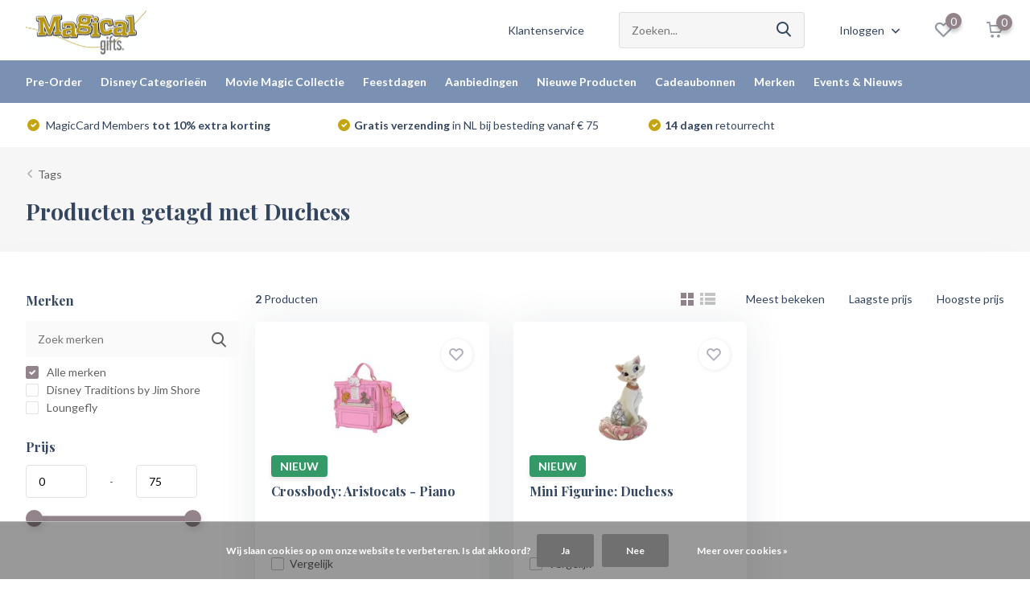

--- FILE ---
content_type: text/html;charset=utf-8
request_url: https://www.magicalgifts.nl/tags/duchess/
body_size: 18616
content:
<!doctype html>
<html lang="nl" class="">
	<head>
            <meta charset="utf-8"/>
<!-- [START] 'blocks/head.rain' -->
<!--

  (c) 2008-2026 Lightspeed Netherlands B.V.
  http://www.lightspeedhq.com
  Generated: 18-01-2026 @ 16:09:30

-->
<link rel="canonical" href="https://www.magicalgifts.nl/tags/duchess/"/>
<link rel="alternate" href="https://www.magicalgifts.nl/index.rss" type="application/rss+xml" title="Nieuwe producten"/>
<link href="https://cdn.webshopapp.com/assets/cookielaw.css?2025-02-20" rel="stylesheet" type="text/css"/>
<meta name="robots" content="noodp,noydir"/>
<meta property="og:url" content="https://www.magicalgifts.nl/tags/duchess/?source=facebook"/>
<meta property="og:site_name" content="Magical Gifts"/>
<meta property="og:title" content="Duchess"/>
<meta property="og:description" content="Magical Gifts is de (online)winkel voor Disney liefhebbers. Wij hebben de grootste collectie Disney beelden, tassen en nog veel meer."/>
<!--[if lt IE 9]>
<script src="https://cdn.webshopapp.com/assets/html5shiv.js?2025-02-20"></script>
<![endif]-->
<!-- [END] 'blocks/head.rain' -->
		<meta http-equiv="x-ua-compatible" content="ie=edge">
		<title>Duchess - Magical Gifts</title>
		<meta name="description" content="Magical Gifts is de (online)winkel voor Disney liefhebbers. Wij hebben de grootste collectie Disney beelden, tassen en nog veel meer.">
		<meta name="keywords" content="Duchess, Disney,Beelden,Facebook,WDDC,Traditions,Events,Dordrecht,WaltDisney,Specialist,Magiccard,Tassen,Beast Kingdom,Mickey Mouse">
		<meta name="theme-color" content="#ffffff">
		<meta name="MobileOptimized" content="320">
		<meta name="HandheldFriendly" content="true">
		<meta name="viewport" content="width=device-width, initial-scale=1, initial-scale=1, minimum-scale=1, maximum-scale=1, user-scalable=no">
		<meta name="author" content="https://www.dmws.nl/">
		
		<link rel="preconnect" href="https://fonts.googleapis.com">
		<link rel="dns-prefetch" href="https://fonts.googleapis.com">
				<link rel="preconnect" href="//cdn.webshopapp.com/">
		<link rel="dns-prefetch" href="//cdn.webshopapp.com/">
    
    		<link rel="preload" href="https://fonts.googleapis.com/css?family=Lato:300,400,500,600,700,800,900%7CPlayfair%20Display:300,400,500,600,700,800,900&display=swap" as="style">
    <link rel="preload" href="https://cdn.webshopapp.com/shops/326797/themes/171530/assets/owl-carousel-min.css?2026011620241820210105160919" as="style">
    <link rel="preload" href="https://cdn.webshopapp.com/shops/326797/themes/171530/assets/fancybox.css?2026011620241820210105160919" as="style">
    <link rel="preload" href="https://cdn.webshopapp.com/shops/326797/themes/171530/assets/icomoon.css?2026011620241820210105160919" as="style">
    <link rel="preload" href="https://cdn.webshopapp.com/shops/326797/themes/171530/assets/compete.css?2026011620241820210105160919" as="style">
    <link rel="preload" href="https://cdn.webshopapp.com/shops/326797/themes/171530/assets/custom.css?2026011620241820210105160919" as="style">
    
    <link rel="preload" href="https://cdn.webshopapp.com/shops/326797/themes/171530/assets/jquery-3-4-1-min.js?2026011620241820210105160919" as="script">
    <link rel="preload" href="https://cdn.webshopapp.com/shops/326797/themes/171530/assets/jquery-ui.js?2026011620241820210105160919" as="script">
    <link rel="preload" href="https://cdn.webshopapp.com/shops/326797/themes/171530/assets/js-cookie-min.js?2026011620241820210105160919" as="script">
    <link rel="preload" href="https://cdn.webshopapp.com/shops/326797/themes/171530/assets/owl-carousel-min.js?2026011620241820210105160919" as="script">
    <link rel="preload" href="https://cdn.webshopapp.com/shops/326797/themes/171530/assets/fancybox.js?2026011620241820210105160919" as="script">
    <link rel="preload" href="https://cdn.webshopapp.com/shops/326797/themes/171530/assets/lazyload.js?2026011620241820210105160919" as="script">
    <link rel="preload" href="https://cdn.webshopapp.com/assets/gui.js?2025-02-20" as="script">
    <link rel="preload" href="https://cdn.webshopapp.com/shops/326797/themes/171530/assets/script.js?2026011620241820210105160919" as="script">
    <link rel="preload" href="https://cdn.webshopapp.com/shops/326797/themes/171530/assets/custom.js?2026011620241820210105160919" as="script">
        
    <link href="https://fonts.googleapis.com/css?family=Lato:300,400,500,600,700,800,900%7CPlayfair%20Display:300,400,500,600,700,800,900&display=swap" rel="stylesheet" type="text/css">
    <link rel="stylesheet" href="https://cdn.webshopapp.com/shops/326797/themes/171530/assets/owl-carousel-min.css?2026011620241820210105160919" type="text/css">
    <link rel="stylesheet" href="https://cdn.webshopapp.com/shops/326797/themes/171530/assets/fancybox.css?2026011620241820210105160919" type="text/css">
    <link rel="stylesheet" href="https://cdn.webshopapp.com/shops/326797/themes/171530/assets/icomoon.css?2026011620241820210105160919" type="text/css">
    <link rel="stylesheet" href="https://cdn.webshopapp.com/shops/326797/themes/171530/assets/compete.css?2026011620241820210105160919" type="text/css">
    <link rel="stylesheet" href="https://cdn.webshopapp.com/shops/326797/themes/171530/assets/custom.css?2026011620241820210105160919" type="text/css">
    
    <script src="https://cdn.webshopapp.com/shops/326797/themes/171530/assets/jquery-3-4-1-min.js?2026011620241820210105160919"></script>

		<link rel="icon" type="image/x-icon" href="https://cdn.webshopapp.com/shops/326797/themes/171530/v/887553/assets/favicon.ico?20210928172020">
		<link rel="apple-touch-icon" href="https://cdn.webshopapp.com/shops/326797/themes/171530/v/887553/assets/favicon.ico?20210928172020">
    
    <meta name="msapplication-config" content="https://cdn.webshopapp.com/shops/326797/themes/171530/assets/browserconfig.xml?2026011620241820210105160919">
<meta property="og:title" content="Duchess">
<meta property="og:type" content="website"> 
<meta property="og:site_name" content="Magical Gifts">
<meta property="og:url" content="https://www.magicalgifts.nl/">
<meta property="og:image" content="https://cdn.webshopapp.com/shops/326797/themes/171530/v/2800480/assets/big-block-bg.jpg?20260116202417">
<meta name="twitter:title" content="Duchess">
<meta name="twitter:description" content="Magical Gifts is de (online)winkel voor Disney liefhebbers. Wij hebben de grootste collectie Disney beelden, tassen en nog veel meer.">
<meta name="twitter:site" content="Magical Gifts">
<meta name="twitter:card" content="https://cdn.webshopapp.com/shops/326797/themes/171530/v/887600/assets/logo.png?20210928172757">
<meta name="twitter:image" content="https://cdn.webshopapp.com/shops/326797/themes/171530/v/2800480/assets/big-block-bg.jpg?20260116202417">
<script type="application/ld+json">
  [
        {
      "@context": "http://schema.org/",
      "@type": "Organization",
      "url": "https://www.magicalgifts.nl/",
      "name": "Magical Gifts",
      "legalName": "Magical Gifts",
      "description": "Magical Gifts is de (online)winkel voor Disney liefhebbers. Wij hebben de grootste collectie Disney beelden, tassen en nog veel meer.",
      "logo": "https://cdn.webshopapp.com/shops/326797/themes/171530/v/887600/assets/logo.png?20210928172757",
      "image": "https://cdn.webshopapp.com/shops/326797/themes/171530/v/2800480/assets/big-block-bg.jpg?20260116202417",
      "contactPoint": {
        "@type": "ContactPoint",
        "contactType": "Customer service",
        "telephone": "+31 78 6314355"
      },
      "address": {
        "@type": "PostalAddress",
        "streetAddress": "Groenmarkt 203 - 205",
        "addressLocality": "Nederland",
        "postalCode": "3311 BD Dordrecht",
        "addressCountry": "NL"
      }
         
    },
    { 
      "@context": "http://schema.org", 
      "@type": "WebSite", 
      "url": "https://www.magicalgifts.nl/", 
      "name": "Magical Gifts",
      "description": "Magical Gifts is de (online)winkel voor Disney liefhebbers. Wij hebben de grootste collectie Disney beelden, tassen en nog veel meer.",
      "author": [
        {
          "@type": "Organization",
          "url": "https://www.dmws.nl/",
          "name": "DMWS B.V.",
          "address": {
            "@type": "PostalAddress",
            "streetAddress": "Klokgebouw 195 (Strijp-S)",
            "addressLocality": "Eindhoven",
            "addressRegion": "NB",
            "postalCode": "5617 AB",
            "addressCountry": "NL"
          }
        }
      ]
    }
  ]
</script>    
	</head>
	<body>
    <ul class="hidden-data hidden"><li>326797</li><li>171530</li><li>nee</li><li>nl</li><li>live</li><li>info//magicalgifts/nl</li><li>https://www.magicalgifts.nl/</li></ul><header id="top" class="scroll-active"><div class="top-wrap fixed default"><section class="main pos-r"><div class="container pos-r"><div class="d-flex align-center justify-between"><div class="d-flex align-center"><div id="mobile-menu-btn" class="d-none show-1000"><div class="hamburger"><span></span><span></span><span></span><span></span></div></div><a href="https://www.magicalgifts.nl/account/login/" class="hidden show-575-flex"><i class="icon-login"></i></a><div id="logo" class="d-flex align-center"><a href="https://www.magicalgifts.nl/" accesskey="h"><img class="hide-1000 desktop-logo" src="https://cdn.webshopapp.com/shops/326797/themes/171530/v/887600/assets/logo.png?20210928172757" alt="Magical Gifts" height="75" width="150" /><img class="d-none show-1000 mobile-logo" src="https://cdn.webshopapp.com/shops/326797/themes/171530/v/887593/assets/logo-mobile.png?20210928172528" alt="Magical Gifts" height="75" width="150" /></a></div></div><div class="d-flex align-center justify-end top-nav"><a href="/service/" class="hide-1000">Klantenservice</a><div id="showSearch" class="hide-575"><input type="search" value="" placeholder="Zoeken..."><button type="submit" title="Zoeken" disabled="disabled"><i class="icon-search"></i></button></div><div class="login with-drop hide-575"><a href="https://www.magicalgifts.nl/account/login/"><span>Inloggen <i class="icon-arrow-down"></i></span></a><div class="dropdown"><form method="post" id="formLogin" action="https://www.magicalgifts.nl/account/loginPost/?return=https://www.magicalgifts.nl/tags/duchess/"><h3>Inloggen</h3><p>Maak bestellen nóg makkelijker!</p><div><label for="formLoginEmail">E-mailadres<span class="c-negatives">*</span></label><input type="email" id="formLoginEmail" name="email" placeholder="E-mailadres" autocomplete='email' tabindex=1 required></div><div><label for="formLoginPassword">Wachtwoord</label><a href="https://www.magicalgifts.nl/account/password/" class="forgot" tabindex=6>Wachtwoord vergeten?</a><input type="password" id="formLoginPassword" name="password" placeholder="Wachtwoord" autocomplete="current-password" tabindex=2 required></div><div><input type="hidden" name="key" value="b7aafea9b7ffb6e4d222bd3b05a86111" /><input type="hidden" name="type" value="login" /><button type="submit" onclick="$('#formLogin').submit(); return false;" class="btn" tabindex=3>Inloggen</button></div></form><div><p class="register">Nog geen account? <a href="https://www.magicalgifts.nl/account/register/" tabindex=5>Magical Account aanmaken</a></p></div></div></div><div class="favorites"><a href="https://www.magicalgifts.nl/account/wishlist/" class="count"><span class="items" data-wishlist-items="">0</span><i class="icon-wishlist"></i></a></div><div class="cart with-drop"><a href="https://www.magicalgifts.nl/cart/" class="count"><span>0</span><i class="icon-cart"></i></a><div class="dropdown"><h3>Winkelwagen</h3><i class="icon-close hidden show-575"></i><p>Je winkelwagen is leeg</p></div></div></div></div></div><div class="search-autocomplete"><div id="searchExpanded"><div class="container pos-r d-flex align-center"><form action="https://www.magicalgifts.nl/search/" method="get" id="formSearch"  class="search-form d-flex align-center"  data-search-type="desktop"><span onclick="$(this).closest('form').submit();" title="Zoeken" class="search-icon"><i class="icon-search"></i></span><input type="text" name="q" autocomplete="off"  value="" placeholder="Zoeken" class="standard-input" data-input="desktop"/></form><div class="close hide-575">Sluiten</div></div><div class="overlay hide-575"></div></div><div class="container pos-r"><div id="searchResults" class="results-wrap with-filter with-cats" data-search-type="desktop"><div class="close"><i class="icon-close"></i></div><h4>Categorieën</h4><div class="categories hidden"><ul class="d-flex"></ul></div><div class="d-flex justify-between"><div class="filter-scroll-wrap"><div class="filter-scroll"><div class="subtitle title-font">Filters</div><form data-search-type="desktop"><div class="filter-boxes"><div class="filter-wrap sort"><select name="sort" class="custom-select"></select></div></div><div class="filter-boxes custom-filters"></div></form></div></div><ul class="search-products products-livesearch"></ul></div><div class="more"><a href="#" class="btn accent">Bekijk alle resultaten <span>(0)</span></a></div></div></div></div></section><section id="menu" class="hide-1000 dropdown"><div class="container"><nav class="menu"><ul class="d-flex align-center"><li class="item has-children"><a class="itemLink" href="https://www.magicalgifts.nl/pre-order/" title="Pre-Order">Pre-Order</a><ul class="subnav"><li class="subitem"><a class="subitemLink " href="https://www.magicalgifts.nl/pre-order/disney/" title="Disney">Disney</a></li><li class="subitem"><a class="subitemLink " href="https://www.magicalgifts.nl/pre-order/pre-order-winactie-t-m-31-januari/" title="Pre-order winactie t/m 31 januari">Pre-order winactie t/m 31 januari</a></li><li class="subitem"><a class="subitemLink " href="https://www.magicalgifts.nl/pre-order/movie-magic/" title="Movie Magic">Movie Magic</a></li></ul></li><li class="item has-children"><a class="itemLink" href="https://www.magicalgifts.nl/disney-categorieen/" title="Disney Categorieën">Disney Categorieën</a><ul class="subnav"><li class="subitem has-children"><a class="subitemLink " href="https://www.magicalgifts.nl/disney-categorieen/baby-kleuter/" title="Baby &amp; Kleuter">Baby &amp; Kleuter</a><ul class="subsubnav"><li class="subitem"><a class="subitemLink" href="https://www.magicalgifts.nl/disney-categorieen/baby-kleuter/babykamer/" title="Babykamer">Babykamer</a></li><li class="subitem"><a class="subitemLink" href="https://www.magicalgifts.nl/disney-categorieen/baby-kleuter/fotolijstjes-albums/" title="Fotolijstjes &amp; Albums">Fotolijstjes &amp; Albums</a></li><li class="subitem"><a class="subitemLink" href="https://www.magicalgifts.nl/disney-categorieen/baby-kleuter/kinderservies/" title="Kinderservies">Kinderservies</a></li><li class="subitem"><a class="subitemLink" href="https://www.magicalgifts.nl/disney-categorieen/baby-kleuter/knuffels/" title="Knuffels">Knuffels</a></li></ul></li><li class="subitem has-children"><a class="subitemLink " href="https://www.magicalgifts.nl/disney-categorieen/beelden-ornamenten/" title="Beelden &amp; Ornamenten">Beelden &amp; Ornamenten</a><ul class="subsubnav"><li class="subitem"><a class="subitemLink" href="https://www.magicalgifts.nl/disney-categorieen/beelden-ornamenten/beelden/" title="Beelden">Beelden</a></li><li class="subitem"><a class="subitemLink" href="https://www.magicalgifts.nl/disney-categorieen/beelden-ornamenten/pvc-figurines/" title="PVC Figurines">PVC Figurines</a></li><li class="subitem"><a class="subitemLink" href="https://www.magicalgifts.nl/disney-categorieen/beelden-ornamenten/ornamenten/" title="Ornamenten">Ornamenten</a></li><li class="subitem"><a class="subitemLink" href="https://www.magicalgifts.nl/disney-categorieen/beelden-ornamenten/tuinbeelden/" title="Tuinbeelden">Tuinbeelden</a></li></ul></li><li class="subitem has-children"><a class="subitemLink " href="https://www.magicalgifts.nl/disney-categorieen/decoratie/" title="Decoratie">Decoratie</a><ul class="subsubnav"><li class="subitem"><a class="subitemLink" href="https://www.magicalgifts.nl/disney-categorieen/decoratie/curved-acrylic-print/" title="Curved Acrylic Print">Curved Acrylic Print</a></li><li class="subitem"><a class="subitemLink" href="https://www.magicalgifts.nl/disney-categorieen/decoratie/kaarsen/" title="Kaarsen">Kaarsen</a></li><li class="subitem"><a class="subitemLink" href="https://www.magicalgifts.nl/disney-categorieen/decoratie/fotolijstjes/" title="Fotolijstjes">Fotolijstjes</a></li><li class="subitem"><a class="subitemLink" href="https://www.magicalgifts.nl/disney-categorieen/decoratie/hangers/" title="Hangers">Hangers</a></li><li class="subitem"><a class="subitemLink" href="https://www.magicalgifts.nl/disney-categorieen/decoratie/hanging-glass/" title="Hanging glass">Hanging glass</a></li><li class="subitem"><a class="subitemLink" href="https://www.magicalgifts.nl/disney-categorieen/decoratie/sieradenboxen/" title="Sieradenboxen">Sieradenboxen</a></li><li class="subitem"><a class="subitemLink" href="https://www.magicalgifts.nl/disney-categorieen/decoratie/snowglobes/" title="Snowglobes">Snowglobes</a></li><li class="subitem"><a class="subitemLink" href="https://www.magicalgifts.nl/disney-categorieen/decoratie/spaarpotten/" title="Spaarpotten">Spaarpotten</a></li><li class="subitem"><a class="subitemLink" href="https://www.magicalgifts.nl/disney-categorieen/decoratie/wanddecoratie/" title="Wanddecoratie">Wanddecoratie</a></li><li class="subitem"><a class="subitemLink" href="https://www.magicalgifts.nl/disney-categorieen/decoratie/woonaccessoires/" title="Woonaccessoires">Woonaccessoires</a></li></ul></li><li class="subitem"><a class="subitemLink " href="https://www.magicalgifts.nl/disney-categorieen/disney-100-years-of-wonder/" title="Disney 100 Years of Wonder">Disney 100 Years of Wonder</a></li><li class="subitem"><a class="subitemLink " href="https://www.magicalgifts.nl/disney-categorieen/magical-market/" title="Magical Market">Magical Market</a></li><li class="subitem"><a class="subitemLink " href="https://www.magicalgifts.nl/disney-categorieen/mysterybox/" title="Mysterybox">Mysterybox</a></li><li class="subitem"><a class="subitemLink " href="https://www.magicalgifts.nl/disney-categorieen/pluche/" title="Pluche">Pluche</a></li><li class="subitem has-children"><a class="subitemLink " href="https://www.magicalgifts.nl/disney-categorieen/puzzels-spellen/" title="Puzzels &amp; Spellen">Puzzels &amp; Spellen</a><ul class="subsubnav"><li class="subitem"><a class="subitemLink" href="https://www.magicalgifts.nl/disney-categorieen/puzzels-spellen/puzzels/" title="Puzzels">Puzzels</a></li><li class="subitem"><a class="subitemLink" href="https://www.magicalgifts.nl/disney-categorieen/puzzels-spellen/spelletjes/" title="Spelletjes">Spelletjes</a></li></ul></li><li class="subitem has-children"><a class="subitemLink " href="https://www.magicalgifts.nl/disney-categorieen/servies/" title="Servies">Servies</a><ul class="subsubnav"><li class="subitem"><a class="subitemLink" href="https://www.magicalgifts.nl/disney-categorieen/servies/bekers-glazen-kopjes-mokken/" title="Bekers, Glazen, Kopjes &amp; Mokken">Bekers, Glazen, Kopjes &amp; Mokken</a></li><li class="subitem"><a class="subitemLink" href="https://www.magicalgifts.nl/disney-categorieen/servies/borden-schalen-kommen/" title="Borden, Schalen &amp; Kommen">Borden, Schalen &amp; Kommen</a></li><li class="subitem"><a class="subitemLink" href="https://www.magicalgifts.nl/disney-categorieen/servies/koekjespotten/" title="Koekjespotten">Koekjespotten</a></li><li class="subitem"><a class="subitemLink" href="https://www.magicalgifts.nl/disney-categorieen/servies/onderzetters-placemats/" title="Onderzetters &amp; Placemats">Onderzetters &amp; Placemats</a></li><li class="subitem"><a class="subitemLink" href="https://www.magicalgifts.nl/disney-categorieen/servies/overige/" title="Overige">Overige</a></li><li class="subitem"><a class="subitemLink" href="https://www.magicalgifts.nl/disney-categorieen/servies/peper-zout-suiker-melk-sets/" title="Peper &amp; Zout / Suiker &amp; Melk sets">Peper &amp; Zout / Suiker &amp; Melk sets</a></li><li class="subitem"><a class="subitemLink" href="https://www.magicalgifts.nl/disney-categorieen/servies/serviessets/" title="Serviessets">Serviessets</a></li></ul></li><li class="subitem has-children"><a class="subitemLink " href="https://www.magicalgifts.nl/disney-categorieen/schrijfwaren/" title="Schrijfwaren">Schrijfwaren</a><ul class="subsubnav"><li class="subitem"><a class="subitemLink" href="https://www.magicalgifts.nl/disney-categorieen/schrijfwaren/kalenders-agendas/" title="Kalenders &amp; Agenda&#039;s">Kalenders &amp; Agenda&#039;s</a></li><li class="subitem"><a class="subitemLink" href="https://www.magicalgifts.nl/disney-categorieen/schrijfwaren/tekenen-schrijven/" title="Tekenen &amp; Schrijven">Tekenen &amp; Schrijven</a></li><li class="subitem"><a class="subitemLink" href="https://www.magicalgifts.nl/disney-categorieen/schrijfwaren/fotoalbums/" title="Fotoalbums">Fotoalbums</a></li></ul></li><li class="subitem has-children"><a class="subitemLink " href="https://www.magicalgifts.nl/disney-categorieen/sleutelhangers-pins/" title="Sleutelhangers &amp; Pins">Sleutelhangers &amp; Pins</a><ul class="subsubnav"><li class="subitem"><a class="subitemLink" href="https://www.magicalgifts.nl/disney-categorieen/sleutelhangers-pins/broches-pins/" title="Broches &amp; Pins">Broches &amp; Pins</a></li><li class="subitem"><a class="subitemLink" href="https://www.magicalgifts.nl/disney-categorieen/sleutelhangers-pins/munten/" title="Munten">Munten</a></li><li class="subitem"><a class="subitemLink" href="https://www.magicalgifts.nl/disney-categorieen/sleutelhangers-pins/sleutelhangers/" title="Sleutelhangers">Sleutelhangers</a></li><li class="subitem"><a class="subitemLink" href="https://www.magicalgifts.nl/disney-categorieen/sleutelhangers-pins/magneten/" title="Magneten">Magneten</a></li></ul></li><li class="subitem has-children"><a class="subitemLink " href="https://www.magicalgifts.nl/disney-categorieen/tassen-portemonnees/" title="Tassen &amp; Portemonnees">Tassen &amp; Portemonnees</a><ul class="subsubnav"><li class="subitem"><a class="subitemLink" href="https://www.magicalgifts.nl/disney-categorieen/tassen-portemonnees/hand-schoudertassen/" title="Hand- &amp; Schoudertassen">Hand- &amp; Schoudertassen</a></li><li class="subitem"><a class="subitemLink" href="https://www.magicalgifts.nl/disney-categorieen/tassen-portemonnees/portemonnees/" title="Portemonnees">Portemonnees</a></li><li class="subitem"><a class="subitemLink" href="https://www.magicalgifts.nl/disney-categorieen/tassen-portemonnees/rugzakken/" title="Rugzakken">Rugzakken</a></li><li class="subitem"><a class="subitemLink" href="https://www.magicalgifts.nl/disney-categorieen/tassen-portemonnees/shoppers-strandtassen/" title="Shoppers &amp;  Strandtassen">Shoppers &amp;  Strandtassen</a></li><li class="subitem"><a class="subitemLink" href="https://www.magicalgifts.nl/disney-categorieen/tassen-portemonnees/toilettassen-accessoires/" title="Toilettassen &amp; Accessoires">Toilettassen &amp; Accessoires</a></li></ul></li></ul></li><li class="item has-children"><a class="itemLink" href="https://www.magicalgifts.nl/movie-magic-collectie/" title="Movie Magic Collectie">Movie Magic Collectie</a><ul class="subnav"><li class="subitem has-children"><a class="subitemLink " href="https://www.magicalgifts.nl/movie-magic-collectie/beelden-ornamenten/" title="Beelden &amp; Ornamenten">Beelden &amp; Ornamenten</a><ul class="subsubnav"><li class="subitem"><a class="subitemLink" href="https://www.magicalgifts.nl/movie-magic-collectie/beelden-ornamenten/beelden/" title="Beelden">Beelden</a></li><li class="subitem"><a class="subitemLink" href="https://www.magicalgifts.nl/movie-magic-collectie/beelden-ornamenten/ornamenten/" title="Ornamenten">Ornamenten</a></li><li class="subitem"><a class="subitemLink" href="https://www.magicalgifts.nl/movie-magic-collectie/beelden-ornamenten/pvc-figurines/" title="PVC Figurines">PVC Figurines</a></li></ul></li><li class="subitem"><a class="subitemLink " href="https://www.magicalgifts.nl/movie-magic-collectie/knuffels/" title="Knuffels">Knuffels</a></li><li class="subitem"><a class="subitemLink " href="https://www.magicalgifts.nl/movie-magic-collectie/overige/" title="Overige">Overige</a></li><li class="subitem"><a class="subitemLink " href="https://www.magicalgifts.nl/movie-magic-collectie/servies/" title="Servies">Servies</a></li><li class="subitem"><a class="subitemLink " href="https://www.magicalgifts.nl/movie-magic-collectie/sleutelhangers-magneten/" title="Sleutelhangers &amp; Magneten">Sleutelhangers &amp; Magneten</a></li><li class="subitem"><a class="subitemLink " href="https://www.magicalgifts.nl/movie-magic-collectie/tassen-en-portemonnees/" title="Tassen en Portemonnees">Tassen en Portemonnees</a></li><li class="subitem has-children"><a class="subitemLink " href="https://www.magicalgifts.nl/movie-magic-collectie/decoratie/" title="Decoratie">Decoratie</a><ul class="subsubnav"><li class="subitem"><a class="subitemLink" href="https://www.magicalgifts.nl/movie-magic-collectie/decoratie/wanddecoratie/" title="Wanddecoratie">Wanddecoratie</a></li><li class="subitem"><a class="subitemLink" href="https://www.magicalgifts.nl/movie-magic-collectie/decoratie/woonaccessoires/" title="Woonaccessoires">Woonaccessoires</a></li></ul></li><li class="subitem"><a class="subitemLink " href="https://www.magicalgifts.nl/movie-magic-collectie/schrijfwaren/" title="Schrijfwaren">Schrijfwaren</a></li></ul></li><li class="item has-children"><a class="itemLink" href="https://www.magicalgifts.nl/feestdagen/" title="Feestdagen">Feestdagen</a><ul class="subnav"><li class="subitem"><a class="subitemLink " href="https://www.magicalgifts.nl/feestdagen/halloween/" title="Halloween">Halloween</a></li><li class="subitem"><a class="subitemLink " href="https://www.magicalgifts.nl/feestdagen/huwelijk/" title="Huwelijk">Huwelijk</a></li><li class="subitem has-children"><a class="subitemLink " href="https://www.magicalgifts.nl/feestdagen/kerst/" title="Kerst">Kerst</a><ul class="subsubnav"><li class="subitem"><a class="subitemLink" href="https://www.magicalgifts.nl/feestdagen/kerst/kerst-beelden/" title="Kerst Beelden">Kerst Beelden</a></li><li class="subitem"><a class="subitemLink" href="https://www.magicalgifts.nl/feestdagen/kerst/kerst-huisjes/" title="Kerst Huisjes">Kerst Huisjes</a></li><li class="subitem"><a class="subitemLink" href="https://www.magicalgifts.nl/feestdagen/kerst/kerst-decoratie/" title="Kerst Decoratie">Kerst Decoratie</a></li><li class="subitem"><a class="subitemLink" href="https://www.magicalgifts.nl/feestdagen/kerst/kerst-ornamenten/" title="Kerst Ornamenten">Kerst Ornamenten</a></li><li class="subitem"><a class="subitemLink" href="https://www.magicalgifts.nl/feestdagen/kerst/kerst-snowglobes/" title="Kerst Snowglobes">Kerst Snowglobes</a></li><li class="subitem"><a class="subitemLink" href="https://www.magicalgifts.nl/feestdagen/kerst/kerstballen-pieken/" title="Kerstballen &amp; Pieken">Kerstballen &amp; Pieken</a></li></ul></li><li class="subitem"><a class="subitemLink " href="https://www.magicalgifts.nl/feestdagen/moederdag/" title="Moederdag">Moederdag</a></li><li class="subitem"><a class="subitemLink " href="https://www.magicalgifts.nl/feestdagen/pasen/" title="Pasen">Pasen</a></li><li class="subitem"><a class="subitemLink " href="https://www.magicalgifts.nl/feestdagen/valentijn/" title="Valentijn">Valentijn</a></li><li class="subitem"><a class="subitemLink " href="https://www.magicalgifts.nl/feestdagen/vaderdag/" title="Vaderdag">Vaderdag</a></li></ul></li><li class="item has-children"><a class="itemLink" href="https://www.magicalgifts.nl/aanbiedingen/" title="Aanbiedingen">Aanbiedingen</a><ul class="subnav"><li class="subitem"><a class="subitemLink " href="https://www.magicalgifts.nl/aanbiedingen/disney/" title="Disney">Disney</a></li><li class="subitem"><a class="subitemLink " href="https://www.magicalgifts.nl/aanbiedingen/movie-magic/" title="Movie Magic">Movie Magic</a></li></ul></li><li class="item has-children"><a class="itemLink" href="https://www.magicalgifts.nl/nieuwe-producten/" title="Nieuwe Producten">Nieuwe Producten</a><ul class="subnav"><li class="subitem"><a class="subitemLink " href="https://www.magicalgifts.nl/nieuwe-producten/disney/" title="Disney">Disney</a></li><li class="subitem"><a class="subitemLink " href="https://www.magicalgifts.nl/nieuwe-producten/movie-magic/" title="Movie Magic">Movie Magic</a></li></ul></li><li class="item"><a href="https://www.magicalgifts.nl/service/cadeaubonnen" title="Cadeaubonnen" class="itemLink">Cadeaubonnen</a></li><li class="item"><a href="https://www.magicalgifts.nl/brands/" title="Merken" class="itemLink">Merken</a></li><li class="item"><a href="https://www.magicalgifts.nl/blogs/nieuws-van-magical-gifts/" title="Events &amp; Nieuws" class="itemLink">Events &amp; Nieuws</a></li></ul></nav></div></section><div id="mobileMenu" class="hide"><div class="wrap"><ul><li class="all hidden"><a href="#"><i class="icon-nav-left"></i>Alle categorieën</a></li><li class="cat has-children"><a class="itemLink" href="https://www.magicalgifts.nl/pre-order/" title="Pre-Order">Pre-Order<i class="icon-arrow-right"></i></a><ul class="subnav hidden"><li class="subitem"><a class="subitemLink" href="https://www.magicalgifts.nl/pre-order/disney/" title="Disney">Disney</a></li><li class="subitem"><a class="subitemLink" href="https://www.magicalgifts.nl/pre-order/pre-order-winactie-t-m-31-januari/" title="Pre-order winactie t/m 31 januari">Pre-order winactie t/m 31 januari</a></li><li class="subitem"><a class="subitemLink" href="https://www.magicalgifts.nl/pre-order/movie-magic/" title="Movie Magic">Movie Magic</a></li></ul></li><li class="cat has-children"><a class="itemLink" href="https://www.magicalgifts.nl/disney-categorieen/" title="Disney Categorieën">Disney Categorieën<i class="icon-arrow-right"></i></a><ul class="subnav hidden"><li class="subitem has-children"><a class="subitemLink" href="https://www.magicalgifts.nl/disney-categorieen/baby-kleuter/" title="Baby &amp; Kleuter">Baby &amp; Kleuter<i class="icon-arrow-right"></i></a><ul class="subsubnav hidden"><li class="subitem"><a class="subitemLink" href="https://www.magicalgifts.nl/disney-categorieen/baby-kleuter/babykamer/" title="Babykamer">Babykamer</a></li><li class="subitem"><a class="subitemLink" href="https://www.magicalgifts.nl/disney-categorieen/baby-kleuter/fotolijstjes-albums/" title="Fotolijstjes &amp; Albums">Fotolijstjes &amp; Albums</a></li><li class="subitem"><a class="subitemLink" href="https://www.magicalgifts.nl/disney-categorieen/baby-kleuter/kinderservies/" title="Kinderservies">Kinderservies</a></li><li class="subitem"><a class="subitemLink" href="https://www.magicalgifts.nl/disney-categorieen/baby-kleuter/knuffels/" title="Knuffels">Knuffels</a></li></ul></li><li class="subitem has-children"><a class="subitemLink" href="https://www.magicalgifts.nl/disney-categorieen/beelden-ornamenten/" title="Beelden &amp; Ornamenten">Beelden &amp; Ornamenten<i class="icon-arrow-right"></i></a><ul class="subsubnav hidden"><li class="subitem"><a class="subitemLink" href="https://www.magicalgifts.nl/disney-categorieen/beelden-ornamenten/beelden/" title="Beelden">Beelden</a></li><li class="subitem"><a class="subitemLink" href="https://www.magicalgifts.nl/disney-categorieen/beelden-ornamenten/pvc-figurines/" title="PVC Figurines">PVC Figurines</a></li><li class="subitem"><a class="subitemLink" href="https://www.magicalgifts.nl/disney-categorieen/beelden-ornamenten/ornamenten/" title="Ornamenten">Ornamenten</a></li><li class="subitem"><a class="subitemLink" href="https://www.magicalgifts.nl/disney-categorieen/beelden-ornamenten/tuinbeelden/" title="Tuinbeelden">Tuinbeelden</a></li></ul></li><li class="subitem has-children"><a class="subitemLink" href="https://www.magicalgifts.nl/disney-categorieen/decoratie/" title="Decoratie">Decoratie<i class="icon-arrow-right"></i></a><ul class="subsubnav hidden"><li class="subitem"><a class="subitemLink" href="https://www.magicalgifts.nl/disney-categorieen/decoratie/curved-acrylic-print/" title="Curved Acrylic Print">Curved Acrylic Print</a></li><li class="subitem"><a class="subitemLink" href="https://www.magicalgifts.nl/disney-categorieen/decoratie/kaarsen/" title="Kaarsen">Kaarsen</a></li><li class="subitem"><a class="subitemLink" href="https://www.magicalgifts.nl/disney-categorieen/decoratie/fotolijstjes/" title="Fotolijstjes">Fotolijstjes</a></li><li class="subitem"><a class="subitemLink" href="https://www.magicalgifts.nl/disney-categorieen/decoratie/hangers/" title="Hangers">Hangers</a></li><li class="subitem"><a class="subitemLink" href="https://www.magicalgifts.nl/disney-categorieen/decoratie/hanging-glass/" title="Hanging glass">Hanging glass</a></li><li class="subitem"><a class="subitemLink" href="https://www.magicalgifts.nl/disney-categorieen/decoratie/sieradenboxen/" title="Sieradenboxen">Sieradenboxen</a></li><li class="subitem"><a class="subitemLink" href="https://www.magicalgifts.nl/disney-categorieen/decoratie/snowglobes/" title="Snowglobes">Snowglobes</a></li><li class="subitem"><a class="subitemLink" href="https://www.magicalgifts.nl/disney-categorieen/decoratie/spaarpotten/" title="Spaarpotten">Spaarpotten</a></li><li class="subitem"><a class="subitemLink" href="https://www.magicalgifts.nl/disney-categorieen/decoratie/wanddecoratie/" title="Wanddecoratie">Wanddecoratie</a></li><li class="subitem"><a class="subitemLink" href="https://www.magicalgifts.nl/disney-categorieen/decoratie/woonaccessoires/" title="Woonaccessoires">Woonaccessoires</a></li></ul></li><li class="subitem"><a class="subitemLink" href="https://www.magicalgifts.nl/disney-categorieen/disney-100-years-of-wonder/" title="Disney 100 Years of Wonder">Disney 100 Years of Wonder</a></li><li class="subitem"><a class="subitemLink" href="https://www.magicalgifts.nl/disney-categorieen/magical-market/" title="Magical Market">Magical Market</a></li><li class="subitem"><a class="subitemLink" href="https://www.magicalgifts.nl/disney-categorieen/mysterybox/" title="Mysterybox">Mysterybox</a></li><li class="subitem"><a class="subitemLink" href="https://www.magicalgifts.nl/disney-categorieen/pluche/" title="Pluche">Pluche</a></li><li class="subitem has-children"><a class="subitemLink" href="https://www.magicalgifts.nl/disney-categorieen/puzzels-spellen/" title="Puzzels &amp; Spellen">Puzzels &amp; Spellen<i class="icon-arrow-right"></i></a><ul class="subsubnav hidden"><li class="subitem"><a class="subitemLink" href="https://www.magicalgifts.nl/disney-categorieen/puzzels-spellen/puzzels/" title="Puzzels">Puzzels</a></li><li class="subitem"><a class="subitemLink" href="https://www.magicalgifts.nl/disney-categorieen/puzzels-spellen/spelletjes/" title="Spelletjes">Spelletjes</a></li></ul></li><li class="subitem has-children"><a class="subitemLink" href="https://www.magicalgifts.nl/disney-categorieen/servies/" title="Servies">Servies<i class="icon-arrow-right"></i></a><ul class="subsubnav hidden"><li class="subitem"><a class="subitemLink" href="https://www.magicalgifts.nl/disney-categorieen/servies/bekers-glazen-kopjes-mokken/" title="Bekers, Glazen, Kopjes &amp; Mokken">Bekers, Glazen, Kopjes &amp; Mokken</a></li><li class="subitem"><a class="subitemLink" href="https://www.magicalgifts.nl/disney-categorieen/servies/borden-schalen-kommen/" title="Borden, Schalen &amp; Kommen">Borden, Schalen &amp; Kommen</a></li><li class="subitem"><a class="subitemLink" href="https://www.magicalgifts.nl/disney-categorieen/servies/koekjespotten/" title="Koekjespotten">Koekjespotten</a></li><li class="subitem"><a class="subitemLink" href="https://www.magicalgifts.nl/disney-categorieen/servies/onderzetters-placemats/" title="Onderzetters &amp; Placemats">Onderzetters &amp; Placemats</a></li><li class="subitem"><a class="subitemLink" href="https://www.magicalgifts.nl/disney-categorieen/servies/overige/" title="Overige">Overige</a></li><li class="subitem"><a class="subitemLink" href="https://www.magicalgifts.nl/disney-categorieen/servies/peper-zout-suiker-melk-sets/" title="Peper &amp; Zout / Suiker &amp; Melk sets">Peper &amp; Zout / Suiker &amp; Melk sets</a></li><li class="subitem"><a class="subitemLink" href="https://www.magicalgifts.nl/disney-categorieen/servies/serviessets/" title="Serviessets">Serviessets</a></li></ul></li><li class="subitem has-children"><a class="subitemLink" href="https://www.magicalgifts.nl/disney-categorieen/schrijfwaren/" title="Schrijfwaren">Schrijfwaren<i class="icon-arrow-right"></i></a><ul class="subsubnav hidden"><li class="subitem"><a class="subitemLink" href="https://www.magicalgifts.nl/disney-categorieen/schrijfwaren/kalenders-agendas/" title="Kalenders &amp; Agenda&#039;s">Kalenders &amp; Agenda&#039;s</a></li><li class="subitem"><a class="subitemLink" href="https://www.magicalgifts.nl/disney-categorieen/schrijfwaren/tekenen-schrijven/" title="Tekenen &amp; Schrijven">Tekenen &amp; Schrijven</a></li><li class="subitem"><a class="subitemLink" href="https://www.magicalgifts.nl/disney-categorieen/schrijfwaren/fotoalbums/" title="Fotoalbums">Fotoalbums</a></li></ul></li><li class="subitem has-children"><a class="subitemLink" href="https://www.magicalgifts.nl/disney-categorieen/sleutelhangers-pins/" title="Sleutelhangers &amp; Pins">Sleutelhangers &amp; Pins<i class="icon-arrow-right"></i></a><ul class="subsubnav hidden"><li class="subitem"><a class="subitemLink" href="https://www.magicalgifts.nl/disney-categorieen/sleutelhangers-pins/broches-pins/" title="Broches &amp; Pins">Broches &amp; Pins</a></li><li class="subitem"><a class="subitemLink" href="https://www.magicalgifts.nl/disney-categorieen/sleutelhangers-pins/munten/" title="Munten">Munten</a></li><li class="subitem"><a class="subitemLink" href="https://www.magicalgifts.nl/disney-categorieen/sleutelhangers-pins/sleutelhangers/" title="Sleutelhangers">Sleutelhangers</a></li><li class="subitem"><a class="subitemLink" href="https://www.magicalgifts.nl/disney-categorieen/sleutelhangers-pins/magneten/" title="Magneten">Magneten</a></li></ul></li><li class="subitem has-children"><a class="subitemLink" href="https://www.magicalgifts.nl/disney-categorieen/tassen-portemonnees/" title="Tassen &amp; Portemonnees">Tassen &amp; Portemonnees<i class="icon-arrow-right"></i></a><ul class="subsubnav hidden"><li class="subitem"><a class="subitemLink" href="https://www.magicalgifts.nl/disney-categorieen/tassen-portemonnees/hand-schoudertassen/" title="Hand- &amp; Schoudertassen">Hand- &amp; Schoudertassen</a></li><li class="subitem"><a class="subitemLink" href="https://www.magicalgifts.nl/disney-categorieen/tassen-portemonnees/portemonnees/" title="Portemonnees">Portemonnees</a></li><li class="subitem"><a class="subitemLink" href="https://www.magicalgifts.nl/disney-categorieen/tassen-portemonnees/rugzakken/" title="Rugzakken">Rugzakken</a></li><li class="subitem"><a class="subitemLink" href="https://www.magicalgifts.nl/disney-categorieen/tassen-portemonnees/shoppers-strandtassen/" title="Shoppers &amp;  Strandtassen">Shoppers &amp;  Strandtassen</a></li><li class="subitem"><a class="subitemLink" href="https://www.magicalgifts.nl/disney-categorieen/tassen-portemonnees/toilettassen-accessoires/" title="Toilettassen &amp; Accessoires">Toilettassen &amp; Accessoires</a></li></ul></li></ul></li><li class="cat has-children"><a class="itemLink" href="https://www.magicalgifts.nl/movie-magic-collectie/" title="Movie Magic Collectie">Movie Magic Collectie<i class="icon-arrow-right"></i></a><ul class="subnav hidden"><li class="subitem has-children"><a class="subitemLink" href="https://www.magicalgifts.nl/movie-magic-collectie/beelden-ornamenten/" title="Beelden &amp; Ornamenten">Beelden &amp; Ornamenten<i class="icon-arrow-right"></i></a><ul class="subsubnav hidden"><li class="subitem"><a class="subitemLink" href="https://www.magicalgifts.nl/movie-magic-collectie/beelden-ornamenten/beelden/" title="Beelden">Beelden</a></li><li class="subitem"><a class="subitemLink" href="https://www.magicalgifts.nl/movie-magic-collectie/beelden-ornamenten/ornamenten/" title="Ornamenten">Ornamenten</a></li><li class="subitem"><a class="subitemLink" href="https://www.magicalgifts.nl/movie-magic-collectie/beelden-ornamenten/pvc-figurines/" title="PVC Figurines">PVC Figurines</a></li></ul></li><li class="subitem"><a class="subitemLink" href="https://www.magicalgifts.nl/movie-magic-collectie/knuffels/" title="Knuffels">Knuffels</a></li><li class="subitem"><a class="subitemLink" href="https://www.magicalgifts.nl/movie-magic-collectie/overige/" title="Overige">Overige</a></li><li class="subitem"><a class="subitemLink" href="https://www.magicalgifts.nl/movie-magic-collectie/servies/" title="Servies">Servies</a></li><li class="subitem"><a class="subitemLink" href="https://www.magicalgifts.nl/movie-magic-collectie/sleutelhangers-magneten/" title="Sleutelhangers &amp; Magneten">Sleutelhangers &amp; Magneten</a></li><li class="subitem"><a class="subitemLink" href="https://www.magicalgifts.nl/movie-magic-collectie/tassen-en-portemonnees/" title="Tassen en Portemonnees">Tassen en Portemonnees</a></li><li class="subitem has-children"><a class="subitemLink" href="https://www.magicalgifts.nl/movie-magic-collectie/decoratie/" title="Decoratie">Decoratie<i class="icon-arrow-right"></i></a><ul class="subsubnav hidden"><li class="subitem"><a class="subitemLink" href="https://www.magicalgifts.nl/movie-magic-collectie/decoratie/wanddecoratie/" title="Wanddecoratie">Wanddecoratie</a></li><li class="subitem"><a class="subitemLink" href="https://www.magicalgifts.nl/movie-magic-collectie/decoratie/woonaccessoires/" title="Woonaccessoires">Woonaccessoires</a></li></ul></li><li class="subitem"><a class="subitemLink" href="https://www.magicalgifts.nl/movie-magic-collectie/schrijfwaren/" title="Schrijfwaren">Schrijfwaren</a></li></ul></li><li class="cat has-children"><a class="itemLink" href="https://www.magicalgifts.nl/feestdagen/" title="Feestdagen">Feestdagen<i class="icon-arrow-right"></i></a><ul class="subnav hidden"><li class="subitem"><a class="subitemLink" href="https://www.magicalgifts.nl/feestdagen/halloween/" title="Halloween">Halloween</a></li><li class="subitem"><a class="subitemLink" href="https://www.magicalgifts.nl/feestdagen/huwelijk/" title="Huwelijk">Huwelijk</a></li><li class="subitem has-children"><a class="subitemLink" href="https://www.magicalgifts.nl/feestdagen/kerst/" title="Kerst">Kerst<i class="icon-arrow-right"></i></a><ul class="subsubnav hidden"><li class="subitem"><a class="subitemLink" href="https://www.magicalgifts.nl/feestdagen/kerst/kerst-beelden/" title="Kerst Beelden">Kerst Beelden</a></li><li class="subitem"><a class="subitemLink" href="https://www.magicalgifts.nl/feestdagen/kerst/kerst-huisjes/" title="Kerst Huisjes">Kerst Huisjes</a></li><li class="subitem"><a class="subitemLink" href="https://www.magicalgifts.nl/feestdagen/kerst/kerst-decoratie/" title="Kerst Decoratie">Kerst Decoratie</a></li><li class="subitem"><a class="subitemLink" href="https://www.magicalgifts.nl/feestdagen/kerst/kerst-ornamenten/" title="Kerst Ornamenten">Kerst Ornamenten</a></li><li class="subitem"><a class="subitemLink" href="https://www.magicalgifts.nl/feestdagen/kerst/kerst-snowglobes/" title="Kerst Snowglobes">Kerst Snowglobes</a></li><li class="subitem"><a class="subitemLink" href="https://www.magicalgifts.nl/feestdagen/kerst/kerstballen-pieken/" title="Kerstballen &amp; Pieken">Kerstballen &amp; Pieken</a></li></ul></li><li class="subitem"><a class="subitemLink" href="https://www.magicalgifts.nl/feestdagen/moederdag/" title="Moederdag">Moederdag</a></li><li class="subitem"><a class="subitemLink" href="https://www.magicalgifts.nl/feestdagen/pasen/" title="Pasen">Pasen</a></li><li class="subitem"><a class="subitemLink" href="https://www.magicalgifts.nl/feestdagen/valentijn/" title="Valentijn">Valentijn</a></li><li class="subitem"><a class="subitemLink" href="https://www.magicalgifts.nl/feestdagen/vaderdag/" title="Vaderdag">Vaderdag</a></li></ul></li><li class="cat has-children"><a class="itemLink" href="https://www.magicalgifts.nl/aanbiedingen/" title="Aanbiedingen">Aanbiedingen<i class="icon-arrow-right"></i></a><ul class="subnav hidden"><li class="subitem"><a class="subitemLink" href="https://www.magicalgifts.nl/aanbiedingen/disney/" title="Disney">Disney</a></li><li class="subitem"><a class="subitemLink" href="https://www.magicalgifts.nl/aanbiedingen/movie-magic/" title="Movie Magic">Movie Magic</a></li></ul></li><li class="cat has-children"><a class="itemLink" href="https://www.magicalgifts.nl/nieuwe-producten/" title="Nieuwe Producten">Nieuwe Producten<i class="icon-arrow-right"></i></a><ul class="subnav hidden"><li class="subitem"><a class="subitemLink" href="https://www.magicalgifts.nl/nieuwe-producten/disney/" title="Disney">Disney</a></li><li class="subitem"><a class="subitemLink" href="https://www.magicalgifts.nl/nieuwe-producten/movie-magic/" title="Movie Magic">Movie Magic</a></li></ul></li><li class="other all"><a href="https://www.magicalgifts.nl/catalog/">Alle categorieën</a></li><li class="other"><a href="https://www.magicalgifts.nl/service/cadeaubonnen" title="Cadeaubonnen" class="itemLink">Cadeaubonnen</a></li><li class="other"><a href="https://www.magicalgifts.nl/brands/" title="Merken" class="itemLink">Merken</a></li><li class="other"><a href="https://www.magicalgifts.nl/blogs/nieuws-van-magical-gifts/" title="Events &amp; Nieuws" class="itemLink">Events &amp; Nieuws</a></li><li class="other"><a href="/service/">Klantenservice</a></li><li class="other"><a href="https://www.magicalgifts.nl/account/login/">Inloggen</a></li></ul></div></div></div><div class="below-main"></div><div class="usps"><div class="container"><div class="d-flex align-center justify-between"><ul class="d-flex align-center usps-slider owl-carousel"><li><i class="icon-check-white"></i><a href="https://www.magicalgifts.nl/service/magical-membership/"><span class="hide-1200">                  MagicCard Members <b> tot 10% extra korting</b></span><span class="d-none show-1200-inline">MagicCard Members <b> tot 10% extra korting</b></span></a></li><li><i class="icon-check-white"></i><a href="https://www.magicalgifts.nl/service/bestellen-en-verzenden/"><span class="hide-1200"><b>Gratis verzending</b> in NL bij besteding vanaf € 75
                </span><span class="d-none show-1200-inline"><b>Gratis verzending</b> in NL bij besteding vanaf € 75</span></a></li><li><i class="icon-check-white"></i><a href="https://www.magicalgifts.nl/service/shipping-returns/?banner"><span class="hide-1200"><b>14 dagen</b> retourrecht
                </span><span class="d-none show-1200-inline"><b>14 dagen</b> retourrecht</span></a></li></ul><ul></ul></div></div></div></header><section class="intro-category mb-0 hide-contact"><div class="container d-flex justify-between"><div class="wrapper"><div class="back"><div class="hide-575"><i class="icon-arrow-right"></i><a href="https://www.magicalgifts.nl/tags/">Tags</a></div><div class="hidden show-575-inline"><i class="icon-arrow-right"></i><a href="https://www.magicalgifts.nl/tags/">Tags</a></div></div><div class="hide-1000"></div></div><div class="intro"><h1 class="f-24">Producten getagd met Duchess</h1><div class="slider-wrap break-words"><div id="showFilter" class="hidden show-760"><i class="icon-filter"></i> Filters</div></div></div></div></section><section id="collection"><div class="container d-flex justify-between"><div class="filter-wrap"><form action="https://www.magicalgifts.nl/tags/duchess/" method="get" id="filter_form" class=" more-top"><input type="hidden" name="mode" value="grid" id="filter_form_mode" /><input type="hidden" name="limit" value="24" id="filter_form_limit" /><input type="hidden" name="sort" value="newest" id="filter_form_sort" /><input type="hidden" name="max" value="75" id="filter_form_max" /><input type="hidden" name="min" value="0" id="filter_form_min" /><div id="dmws-filter-wrap"><div class="mobile-heading hidden show-760 align-center justify-center"><i class="icon-close"></i><h3>Filter</h3><a class="clearAllFilter" href="https://www.magicalgifts.nl/tags/duchess/?mode=grid">Wis alle filters</a></div><div class="filter sort hidden show-575"><h4>Sorteer <i class="icon-arrow-down hidden show-760"></i></h4><div><ul><li><label for="filter_popular"><input type="radio" id="filter_popular" name="sort" value="popular" ><span class="checkbox"></span><i class="icon-check-white"></i> Meest bekeken</label></li><li><label for="filter_lowest"><input type="radio" id="filter_lowest" name="sort" value="lowest" ><span class="checkbox"></span><i class="icon-check-white"></i> Laagste prijs</label></li><li><label for="filter_highest"><input type="radio" id="filter_highest" name="sort" value="highest" ><span class="checkbox"></span><i class="icon-check-white"></i> Hoogste prijs</label></li></ul></div></div><div class="filter brand"><h4>Merken <i class="icon-arrow-down hidden show-760"></i></h4><div><div class="search pos-r"><input type="text" id="brandSearch" placeholder="Zoek merken"><i class="icon-search"></i><i class="icon-close hidden"></i></div><ul><li class="allBrands"><label for="filter_0"><input type="radio" id="filter_0" name="brand" value="0" checked><span class="checkbox"></span><i class="icon-check-white"></i> Alle merken</label></li><li class=""><label for="filter_4272082"><input type="radio" id="filter_4272082" name="brand" value="4272082" ><span class="checkbox"></span><i class="icon-check-white"></i> Disney Traditions by Jim Shore</label></li><li class=""><label for="filter_4272105"><input type="radio" id="filter_4272105" name="brand" value="4272105" ><span class="checkbox"></span><i class="icon-check-white"></i> Loungefly</label></li></ul></div></div><div class="filter price"><h4>Prijs <i class="icon-arrow-down hidden show-760"></i></h4><div class="ui-slider-a"><div class="manual d-flex align-center justify-between"><input type="number" id="min" name="min" value="0" min="0"><span>-</span><input type="text" id="max" name="max" value="75" max="75"></div></div></div></div><p class="hidden show-575 scheme-btn submit"><button type="submit">Bekijk alle resultaten <i id="filter-live-count" class="count">(2)</i></button></p></form></div><div class="products-wrap"><div class="results-actions d-flex justify-between hide-575"><div class="results"><b>2</b> Producten</div><div class="actions d-flex"><a href="https://www.magicalgifts.nl/tags/duchess/"><span class="icon active"><i class="icon-order-grid"></i></span></a><a href="https://www.magicalgifts.nl/tags/duchess/?mode=list"><span class="icon "><i class="icon-order-list"></i></span></a><form action="https://www.magicalgifts.nl/tags/duchess/" method="get" id="sort_form"><input type="hidden" name="mode" value="grid" id="filter_form_mode" /><input type="hidden" name="limit" value="24" id="filter_form_limit" /><input type="hidden" name="sort" value="newest" id="filter_form_sort" /><input type="hidden" name="max" value="75" id="filter_form_max" /><input type="hidden" name="min" value="0" id="filter_form_min" /><input type="hidden" name="brand" value="0" id="filter_form_brand" /><div class="sort"><label><input type="radio" name="sort" value="popular">Meest bekeken</label><label><input type="radio" name="sort" value="lowest">Laagste prijs</label><label><input type="radio" name="sort" value="highest">Hoogste prijs</label></div></form></div></div><div class="products grid d-flex no-border"><div class="product d-flex strict short small" data-url="https://www.magicalgifts.nl/crossbody-aristocats-by-loungefly-piano.html?format=json"><a href="https://www.magicalgifts.nl/account/" class="add-to-wishlist"><i class="icon-wishlist"></i></a><a href="https://www.magicalgifts.nl/crossbody-aristocats-by-loungefly-piano.html" class="img d-flex align-center justify-center"><div class="label" style="background:#339966; border-color:#339966;">NIEUW</div><img class="lazy" src="https://cdn.webshopapp.com/shops/326797/themes/171530/assets/lazy-preload.jpg?2026011620241820210105160919" data-src="https://cdn.webshopapp.com/shops/326797/files/488944823/290x200x2/loungefly-crossbody-aristocats-piano.jpg" alt="Crossbody: Aristocats - Piano" width="290" height="200" /></a><div class="data"><h4 class="hide-575"><a href="https://www.magicalgifts.nl/crossbody-aristocats-by-loungefly-piano.html">Crossbody: Aristocats - Piano</a></h4><h4 class="hidden show-575"><a href="https://www.magicalgifts.nl/crossbody-aristocats-by-loungefly-piano.html">Crossbody: Aristocats - Piano</a></h4></div><div class="actions-wrap"><div class="actions d-flex align-center justify-between"><div class="check"><label for="add_compare_160944815" class="compare d-flex align-center"><input class="compare-check" id="add_compare_160944815" type="checkbox" value="" data-add-url="https://www.magicalgifts.nl/compare/add/318717327/" data-del-url="https://www.magicalgifts.nl/compare/delete/318717327/" data-id="160944815" ><span class="checkmark"></span><i class="icon-check-white"></i> Vergelijk
            </label></div></div><div class="actions d-flex align-center justify-between"><div class="price"><div class="current">€72,95</div></div><a href="https://www.magicalgifts.nl/crossbody-aristocats-by-loungefly-piano.html" class="btn addtocart">Bekijken</a></div><div class="legal"><div class="unit-price"></div></div></div></div><div class="product d-flex strict short small" data-url="https://www.magicalgifts.nl/figurine-duchess-mini-figurine.html?format=json"><a href="https://www.magicalgifts.nl/account/" class="add-to-wishlist"><i class="icon-wishlist"></i></a><a href="https://www.magicalgifts.nl/figurine-duchess-mini-figurine.html" class="img d-flex align-center justify-center"><div class="label" style="background:#339966; border-color:#339966;">NIEUW</div><img class="lazy" src="https://cdn.webshopapp.com/shops/326797/themes/171530/assets/lazy-preload.jpg?2026011620241820210105160919" data-src="https://cdn.webshopapp.com/shops/326797/files/470383354/290x200x2/disney-traditions-by-jim-shore-mini-figurine-duche.jpg" alt="Mini Figurine: Duchess" width="290" height="200" /></a><div class="data"><h4 class="hide-575"><a href="https://www.magicalgifts.nl/figurine-duchess-mini-figurine.html">Mini Figurine: Duchess</a></h4><h4 class="hidden show-575"><a href="https://www.magicalgifts.nl/figurine-duchess-mini-figurine.html">Mini Figurine: Duchess</a></h4></div><div class="actions-wrap"><div class="actions d-flex align-center justify-between"><div class="check"><label for="add_compare_155508971" class="compare d-flex align-center"><input class="compare-check" id="add_compare_155508971" type="checkbox" value="" data-add-url="https://www.magicalgifts.nl/compare/add/308962607/" data-del-url="https://www.magicalgifts.nl/compare/delete/308962607/" data-id="155508971" ><span class="checkmark"></span><i class="icon-check-white"></i> Vergelijk
            </label></div></div><div class="actions d-flex align-center justify-between"><div class="price"><div class="current">€19,95</div></div><a href="https://www.magicalgifts.nl/figurine-duchess-mini-figurine.html" class="btn addtocart">Bekijken</a></div><div class="legal"><div class="unit-price"></div></div></div></div></div></div></div></section><footer id="footer"><div class="footer-top"><div class="container"><div class="d-flex justify-between"><div class="chat"><figure><img class="lazy" src="https://cdn.webshopapp.com/shops/326797/themes/171530/assets/lazy-preload.jpg?2026011620241820210105160919" data-src="https://cdn.webshopapp.com/shops/326797/themes/171530/v/891984/assets/footer-image-service.png?20210930220449" alt="Magical Gifts" width="135" height="185"></figure><h3>Onze winkel</h3><p>Wij zijn gevestigd aan de Groenmarkt 203 - 205 in Dordrecht en wij zijn 6 dagen per week geopend.</p><p class="text"></p><div class="bot d-flex align-center"><a href="https://www.magicalgifts.nl/service/" class="btn">Winkel informatie</a><div class="hidden show-575 links"><a href="tel:+31786314355">+31 78 6314355</a><a href="/cdn-cgi/l/email-protection#6c05020a032c010d0b050f0d000b050a181f420200"><span class="__cf_email__" data-cfemail="4d24232b220d202c2a242e2c212a242b393e632321">[email&#160;protected]</span></a></div></div></div><div class="right d-flex justify-between"><div class="contact hide-575"><h3>Bel of mail ons!</h3><p>Binnen 24 uur antwoord op je vraag!</p><div class="links"><a href="tel:+31786314355">+31 78 6314355</a><a href="/cdn-cgi/l/email-protection#375e595158775a56505e54565b505e51434419595b"><span class="__cf_email__" data-cfemail="7b12151d143b161a1c12181a171c121d0f08551517">[email&#160;protected]</span></a></div></div><div class="newsletter"><div class="logo"><a href="https://www.magicalgifts.nl/" accesskey="f"><img class="lazy" src="https://cdn.webshopapp.com/shops/326797/themes/171530/assets/lazy-preload.jpg?2026011620241820210105160919" data-src="https://cdn.webshopapp.com/shops/326797/themes/171530/v/891979/assets/footer-logo.png?20210930220341" alt="Magical Gifts" width="150" height="150"></a></div><p>Schrijf je in voor onze nieuwsbrief. Jij bent de eerste die hoort over nieuwe productreleases, acties en aanbiedingen!</p><form id="formNewsletterFooter" action="https://www.magicalgifts.nl/account/newsletter/" method="post"><input type="hidden" name="key" value="b7aafea9b7ffb6e4d222bd3b05a86111" /><input type="text" name="email" id="formNewsletterEmailFooter" placeholder="E-mailadres"/><button type="submit" class="btn">Abonneer</button><a class="small" href="https://www.magicalgifts.nl/service/privacy-policy/">* Lees hier de wettelijke beperkingen</a></form></div></div></div></div></div><nav class="footer-navigation"><div class="container"><div class="d-flex align-start justify-between"><div><h3>Klantenservice<i class="icon-arrow-down hidden show-575"></i></h3><ul><li><a href="https://www.magicalgifts.nl/service/" title="Contact">Contact</a></li><li><a href="https://www.magicalgifts.nl/service/bestellen-en-verzenden/" title="Bestellen &amp; Verzenden">Bestellen &amp; Verzenden</a></li><li><a href="https://www.magicalgifts.nl/service/payment-methods/" title="Betaalmethoden">Betaalmethoden</a></li><li><a href="https://www.magicalgifts.nl/service/shipping-returns/" title="Retourneren &amp; Annuleren">Retourneren &amp; Annuleren</a></li><li><a href="https://www.magicalgifts.nl/service/voorwaarden/" title="Voorwaarden">Voorwaarden</a></li><li><a href="https://www.magicalgifts.nl/service/magical-membership/" title="MagicCard Membership &amp; Magical Points">MagicCard Membership &amp; Magical Points</a></li><li><a href="https://www.magicalgifts.nl/service/about/" title="Over Magical Gifts">Over Magical Gifts</a></li></ul></div><div><h3>Magical Account<i class="icon-arrow-down hidden show-575"></i></h3><ul><li><a href="https://www.magicalgifts.nl/account/" title="Registreren">Registreren</a></li><li><a href="https://www.magicalgifts.nl/account/orders/" title="Mijn bestellingen">Mijn bestellingen</a></li><li><a href="https://www.magicalgifts.nl/account/tickets/" title="Mijn vragen">Mijn vragen</a></li><li><a href="https://www.magicalgifts.nl/account/wishlist/" title="Mijn verlanglijst">Mijn verlanglijst</a></li><li><a href="https://www.magicalgifts.nl/compare/">Vergelijk producten</a></li></ul></div><div><h3>Categorieën<i class="icon-arrow-down hidden show-575"></i></h3><ul><li ><a href="https://www.magicalgifts.nl/pre-order/">Pre-Order</a><span class="more-cats"><span class="plus-min"></span></span></li><li ><a href="https://www.magicalgifts.nl/disney-categorieen/">Disney Categorieën</a><span class="more-cats"><span class="plus-min"></span></span></li><li ><a href="https://www.magicalgifts.nl/movie-magic-collectie/">Movie Magic Collectie</a><span class="more-cats"><span class="plus-min"></span></span></li><li ><a href="https://www.magicalgifts.nl/feestdagen/">Feestdagen</a><span class="more-cats"><span class="plus-min"></span></span></li><li ><a href="https://www.magicalgifts.nl/aanbiedingen/">Aanbiedingen</a><span class="more-cats"><span class="plus-min"></span></span></li><li ><a href="https://www.magicalgifts.nl/nieuwe-producten/">Nieuwe Producten</a><span class="more-cats"><span class="plus-min"></span></span></li></ul></div><div><h3>Contact<i class="icon-arrow-down hidden show-575"></i></h3><ul class="list-contact"><li class="companyName strong">Magical Gifts</li><li class="address">Groenmarkt 203 - 205</li><li>3311 BD Dordrecht</li><li>Nederland</li><li><b>Tel:</b><a href="tel:+31786314355">+31 78 6314355</a></li><li><b>E-mail:</b><a href="/cdn-cgi/l/email-protection#61080f070e210c00060802000d06080715124f0f0d" class="email"><span class="__cf_email__" data-cfemail="4e272028210e232f29272d2f222927283a3d602022">[email&#160;protected]</span></a></li></ul></div></div></div></nav><div class="copyright"><div class="container"><div class="d-flex align-start justify-between"><div class="social d-flex"><a href="https://www.facebook.com/magicalgifts.nl" target="_blank" rel="noopener"><i class="icon-social-fb"></i></a><a href="https://www.instagram.com/magicalgifts.nl/?hl=nl" target="_blank" rel="noopener"><i class="icon-social-ig"></i></a><a href="https://www.youtube.com/channel/UCu7Ioe7y-SPdtBN_OTHAK0Q" target="_blank" rel="noopener"><i class="icon-social-yt"></i></a></div><div class="copy"><span class="dmws-copyright">© Copyright 2026 - Theme By <a href="https://dmws.nl/pages/lightspeed-themes" target="_blank" rel="noopener">DMWS</a> x <a href="https://plus.dmws.nl/" title="Upgrade your theme with Plus+ for Lightspeed" target="_blank" rel="noopener">Plus+</a></span><br/>
          Magical Gifts <b class="c-accent"></b><div class="payments d-flex justify-around dmws-payments"><img class="lazy" src="https://cdn.webshopapp.com/shops/326797/themes/171530/assets/lazy-preload.jpg?2026011620241820210105160919" data-src="https://cdn.webshopapp.com/shops/326797/themes/171530/assets/z-banktransfer.svg?2026011620241820210105160919" alt="banktransfer" width="30" height="21"></div></div><div class="hallmarks d-flex align-center justify-end"></div></div></div></div></footer><script data-cfasync="false" src="/cdn-cgi/scripts/5c5dd728/cloudflare-static/email-decode.min.js"></script><script>
       var instaUser = false;
  var notfound = 'Geen producten gevonden';
  var showMore = 'Lees meer';
  var showLess = 'Toon minder';
  var showSecondImage = '1';
  var basicUrl = 'https://www.magicalgifts.nl/';
  var baseDomain = '.magicalgifts.nl';
  var shopId = 326797;
  var priceStatus = 'enabled';
  var deleteWishlistUrl = 'https://www.magicalgifts.nl/account/wishlistDelete/';
  var wishlistUrl = 'https://www.magicalgifts.nl/account/wishlist/?format=json';
  var cartUrl = 'https://www.magicalgifts.nl/cart/?format=json';
  var shopSsl = true;
	var wishlistActive = true;
  var loggedIn = 0;
  var addedText = 'In wishlist';
 	var compareUrl = 'https://www.magicalgifts.nl/compare/?format=json';
	var ajaxTranslations = {"Add to cart":"Toevoegen aan winkelwagen","Wishlist":"Verlanglijst","Add to wishlist":"Aan verlanglijst toevoegen","Compare":"Vergelijk","Add to compare":"Toevoegen om te vergelijken","Brands":"Merken","Discount":"Korting","Delete":"Verwijderen","Total excl. VAT":"Totaal excl. btw","Shipping costs":"Verzendkosten","Total incl. VAT":"Totaal incl. btw","Read more":"Lees meer","Read less":"Lees minder","January":"Januari","February":"Februari","March":"Maart","April":"April","May":"Mei","June":"Juni","July":"Juli","August":"Augustus","September":"September","October":"Oktober","November":"November","December":"December","Sunday":"Zondag","Monday":"Maandag","Tuesday":"Dinsdag","Wednesday":"Woensdag","Thursday":"Donderdag","Friday":"Vrijdag","Saturday":"Zaterdag","Your review has been accepted for moderation.":"Het taalgebruik in uw review is goedgekeurd.","Order":"Order","Date":"Datum","Total":"Totaal","Status":"Status","View product":"Bekijk product","Awaiting payment":"In afwachting van betaling","Awaiting pickup":"Wacht op afhalen","Picked up":"Afgehaald","Shipped":"Verzonden","Cancelled":"Geannuleerd","No products found":"Geen producten gevonden","Awaiting shipment":"Wacht op verzending","No orders found":"No orders found","Additional costs":"Bijkomende kosten"};
	var shopCategories = {"11019019":{"id":11019019,"parent":0,"path":["11019019"],"depth":1,"image":489505430,"type":"category","url":"pre-order","title":"Pre-Order","description":"Bestel nu de nieuwste offici\u00eble Disney of Movie Magic producten bij Magical Gifts! Verzeker jezelf van deze nog te verschijnen items en beleef de magie van onze pre-order collectie. Wacht niet langer en bemachtig vandaag nog jouw nieuwe favorieten online.","count":356,"subs":{"12382078":{"id":12382078,"parent":11019019,"path":["12382078","11019019"],"depth":2,"image":489505416,"type":"category","url":"pre-order\/disney","title":"Disney","description":"Bestel nu de nieuwste offici\u00eble Disney producten bij Magical Gifts! Verzeker jezelf van deze nog te verschijnen items en beleef de magie van onze pre-order collectie. Wacht niet langer en bemachtig vandaag nog jouw nieuwe favorieten online.","count":225},"13477017":{"id":13477017,"parent":11019019,"path":["13477017","11019019"],"depth":2,"image":0,"type":"category","url":"pre-order\/pre-order-winactie-t-m-31-januari","title":"Pre-order winactie t\/m 31 januari","description":"De nieuwe Enesco-collectie voor 2026 is officieel aangekondigd en ze zijn mooier dan ooit! Bij Magical Gifts vieren we de nieuwe release met een unieke actie. ","count":232},"12382079":{"id":12382079,"parent":11019019,"path":["12382079","11019019"],"depth":2,"image":489505419,"type":"category","url":"pre-order\/movie-magic","title":"Movie Magic","description":"Bestel nu de nieuwste offici\u00eble Movie Magic producten bij Magical Gifts! Verzeker jezelf van deze nog te verschijnen items en beleef de magie van onze pre-order collectie. Wacht niet langer en bemachtig vandaag nog jouw nieuwe favorieten online.","count":111}}},"10944051":{"id":10944051,"parent":0,"path":["10944051"],"depth":1,"image":489505450,"type":"category","url":"disney-categorieen","title":"Disney Categorie\u00ebn","description":"De Disney Collectie van Magical Gifts biedt offici\u00eble Disney producten die warmte geven en plezier brengen. Ontdek speelse cadeaus die elke dag een magisch gevoel geven.","count":2429,"subs":{"10944053":{"id":10944053,"parent":10944051,"path":["10944053","10944051"],"depth":2,"image":487540173,"type":"category","url":"disney-categorieen\/baby-kleuter","title":"Baby & Kleuter","description":"Ontdek Disney Baby & Kleuter bij Magical Gifts. Offici\u00eble Disney producten vol liefde en magie voor de allerkleinste.","count":65,"subs":{"10944056":{"id":10944056,"parent":10944053,"path":["10944056","10944053","10944051"],"depth":3,"image":487539634,"type":"category","url":"disney-categorieen\/baby-kleuter\/babykamer","title":"Babykamer","description":"Cre\u00eber een warme, magische babykamer met de offici\u00eble Disney collectie van Magical Gifts. Perfect voor baby\u2019s en jonge gezinnen.","count":8},"11746473":{"id":11746473,"parent":10944053,"path":["11746473","10944053","10944051"],"depth":3,"image":418965367,"type":"category","url":"disney-categorieen\/baby-kleuter\/fotolijstjes-albums","title":"Fotolijstjes & Albums","description":"Bewaar jouw mooiste herinneringen met Disney Fotolijstjes & Albums van Magical Gifts. Offici\u00eble Disney producten vol warmte, perfect voor baby\u2019s en jonge gezinnen.","count":13},"10944059":{"id":10944059,"parent":10944053,"path":["10944059","10944053","10944051"],"depth":3,"image":487539856,"type":"category","url":"disney-categorieen\/baby-kleuter\/kinderservies","title":"Kinderservies","description":"Ontdek het Disney Kinderservies bij Magical Gifts. Offici\u00eble Disney producten vol kleur en plezier voor de allerkleinste eters.","count":3},"10944058":{"id":10944058,"parent":10944053,"path":["10944058","10944053","10944051"],"depth":3,"image":487539225,"type":"category","url":"disney-categorieen\/baby-kleuter\/knuffels","title":"Knuffels","description":"Ontdek zachte Disney knuffels bij Magical Gifts. Perfect voor baby\u2019s en kinderen. Offici\u00eble Disney producten vol warmte en magie.","count":40}}},"10944055":{"id":10944055,"parent":10944051,"path":["10944055","10944051"],"depth":2,"image":450708209,"type":"category","url":"disney-categorieen\/beelden-ornamenten","title":"Beelden & Ornamenten","description":"Stap in de wereld van magie en fantasie met onze prachtige Disney-beelden en ornamenten! Of je nu een fan bent van de tijdloze klassiekers of de nieuwste animaties, onze collectie biedt iets voor iedereen. ","count":1308,"subs":{"10944060":{"id":10944060,"parent":10944055,"path":["10944060","10944055","10944051"],"depth":3,"image":386475318,"type":"category","url":"disney-categorieen\/beelden-ornamenten\/beelden","title":"Beelden","description":"Ontdek betoverende Disney beelden bij Magical Gifts. Offici\u00eble Disney producten die elk huis opvrolijken en magie brengen.","count":946},"10944087":{"id":10944087,"parent":10944055,"path":["10944087","10944055","10944051"],"depth":3,"image":382620139,"type":"category","url":"disney-categorieen\/beelden-ornamenten\/pvc-figurines","title":"PVC Figurines","description":"Ontdek vrolijke Disney PVC figurines bij Magical Gifts. Offici\u00eble Disney producten die magie en plezier in huis brengen.","count":122},"10944061":{"id":10944061,"parent":10944055,"path":["10944061","10944055","10944051"],"depth":3,"image":386475180,"type":"category","url":"disney-categorieen\/beelden-ornamenten\/ornamenten","title":"Ornamenten","description":"Ontdek vrolijke ornamenten en beeldjes bij Magical Gifts. Offici\u00eble Disney producten voor een magische inrichting en originele cadeau-idee\u00ebn.","count":212},"12697760":{"id":12697760,"parent":10944055,"path":["12697760","10944055","10944051"],"depth":3,"image":472200968,"type":"category","url":"disney-categorieen\/beelden-ornamenten\/tuinbeelden","title":"Tuinbeelden","description":"Ontdek betoverende Disney tuinbeelden bij Magical Gifts. Offici\u00eble Disney producten die je tuin vrolijk en magisch maken. ","count":28}}},"10944062":{"id":10944062,"parent":10944051,"path":["10944062","10944051"],"depth":2,"image":476903812,"type":"category","url":"disney-categorieen\/decoratie","title":"Decoratie","description":"Ben je Disney-fan? Dan kan een mooi decoratie stuk niet ontbreken in je huis. Wij hebben de leukste, mooiste en meest magische Disney items voor jou.","count":257,"subs":{"10944063":{"id":10944063,"parent":10944062,"path":["10944063","10944062","10944051"],"depth":3,"image":382611802,"type":"category","url":"disney-categorieen\/decoratie\/curved-acrylic-print","title":"Curved Acrylic Print","description":"Ontdek offici\u00eble Disney Curved Acrylic Prints bij Magical Gifts. Panoramische kunst van Thomas Kinkade Studios gevangen in helder acryl, vol magie en elegantie.","count":9},"13481260":{"id":13481260,"parent":10944062,"path":["13481260","10944062","10944051"],"depth":3,"image":489760315,"type":"category","url":"disney-categorieen\/decoratie\/kaarsen","title":"Kaarsen","description":"","count":15},"10944064":{"id":10944064,"parent":10944062,"path":["10944064","10944062","10944051"],"depth":3,"image":429804407,"type":"category","url":"disney-categorieen\/decoratie\/fotolijstjes","title":"Fotolijstjes","description":"Koester je mooiste momenten met offici\u00eble Disney fotolijstjes van Magical Gifts. Elegante, speelse designs die warmte, magie en herinneringen brengen.","count":25},"10944126":{"id":10944126,"parent":10944062,"path":["10944126","10944062","10944051"],"depth":3,"image":382635418,"type":"category","url":"disney-categorieen\/decoratie\/hangers","title":"Hangers","description":"Ontdek offici\u00eble Disney Hangers bij Magical Gifts. Voeg magie, licht en kleur toe aan je interieur met duurzame, vrolijke en betoverende Disney collectibles.","count":16},"10944127":{"id":10944127,"parent":10944062,"path":["10944127","10944062","10944051"],"depth":3,"image":382635441,"type":"category","url":"disney-categorieen\/decoratie\/hanging-glass","title":"Hanging glass","description":"Ontdek offici\u00eble Disney Hanging Glass collectibles bij Magical Gifts. Handgemaakt met panorama\u2019s van Thomas Kinkade Studios \u2013 elegant, magisch en vol Disney-charme.","count":17},"10944114":{"id":10944114,"parent":10944062,"path":["10944114","10944062","10944051"],"depth":3,"image":382636550,"type":"category","url":"disney-categorieen\/decoratie\/sieradenboxen","title":"Sieradenboxen","description":"Bewaar je sieraden in stijl met offici\u00eble Disney sieradenboxen van Magical Gifts. Ontdek elegante, magische designs die jouw dierbare juwelen veilig en betoverend bewaren.","count":15},"10944067":{"id":10944067,"parent":10944062,"path":["10944067","10944062","10944051"],"depth":3,"image":418739865,"type":"category","url":"disney-categorieen\/decoratie\/snowglobes","title":"Snowglobes","description":"Breng betovering in huis met offici\u00eble Disney Snowglobes van Magical Gifts. Ontdek magische sneeuwbollen vol sfeer, warmte en Disney-charme.","count":14},"10944068":{"id":10944068,"parent":10944062,"path":["10944068","10944062","10944051"],"depth":3,"image":429804425,"type":"category","url":"disney-categorieen\/decoratie\/spaarpotten","title":"Spaarpotten","description":"Spaar met een glimlach met offici\u00eble Disney spaarpotten van Magical Gifts. Ontdek unieke designs die magie, plezier en stijl toevoegen aan elk moment van sparen.","count":48},"10944125":{"id":10944125,"parent":10944062,"path":["10944125","10944062","10944051"],"depth":3,"image":429804392,"type":"category","url":"disney-categorieen\/decoratie\/wanddecoratie","title":"Wanddecoratie","description":"Geef jouw muren een vleugje magie met offici\u00eble Disney wanddecoratie van Magical Gifts. Ontdek stijlvolle canvas en art prints die elke kamer laten stralen.","count":33},"10944069":{"id":10944069,"parent":10944062,"path":["10944069","10944062","10944051"],"depth":3,"image":429804418,"type":"category","url":"disney-categorieen\/decoratie\/woonaccessoires","title":"Woonaccessoires","description":"Breng magie in huis met offici\u00eble Disney woonaccessoires van Magical Gifts. Ontdek unieke decoraties die warmte, vrolijkheid en betovering toevoegen aan elk interieur.","count":65}}},"11828073":{"id":11828073,"parent":10944051,"path":["11828073","10944051"],"depth":2,"image":443234709,"type":"category","url":"disney-categorieen\/disney-100-years-of-wonder","title":"Disney 100 Years of Wonder","description":"Vier 100 jaar Disney magie met de offici\u00eble collectie van Magical Gifts. Puur vakmanschap, nostalgie en betovering in elk item.","count":32},"10944132":{"id":10944132,"parent":10944051,"path":["10944132","10944051"],"depth":2,"image":476904029,"type":"category","url":"disney-categorieen\/magical-market","title":"Magical Market","description":"Welkom op de online Magical Market! Hier vind je Disney-producten die de vorige eigenaar te koop aanbiedt. Het zijn dus tweedehands items maar zien er al nieuw uit.","count":54},"11563596":{"id":11563596,"parent":10944051,"path":["11563596","10944051"],"depth":2,"image":476903402,"type":"category","url":"disney-categorieen\/mysterybox","title":"Mysterybox","description":"Beleef de magie met de Disney Magical Mysterybox van Magical Gifts. Offici\u00eble Disney producten, vol verrassingen voor jong en oud. In elke box zitten weer andere producten met een bepaalde waarde en in de meeste boxen zit ook nog een cadeaubon.","count":24},"11740593":{"id":11740593,"parent":10944051,"path":["11740593","10944051"],"depth":2,"image":487535941,"type":"category","url":"disney-categorieen\/pluche","title":"Pluche","description":"Ontdek de zachte Disney pluche van Magical Gifts. Offici\u00eble Disney producten vol warmte, magie en knuffelplezier voor jong en oud.","count":42},"10944104":{"id":10944104,"parent":10944051,"path":["10944104","10944051"],"depth":2,"image":476903453,"type":"category","url":"disney-categorieen\/puzzels-spellen","title":"Puzzels & Spellen","description":"Ontdek Disney puzzels en spellen bij Magical Gifts. Magie, plezier en kwaliteit voor jong en oud.","count":126,"subs":{"11738748":{"id":11738748,"parent":10944104,"path":["11738748","10944104","10944051"],"depth":3,"image":418571903,"type":"category","url":"disney-categorieen\/puzzels-spellen\/puzzels","title":"Puzzels","description":"Ontdek de magie van Disney met de Disney puzzels van Magical Gifts. Onze collectie bevat puzzels van topmerken zoals Ravensburger en Schmidt Puzzle, met vrolijke Disney-figuren en kleurrijke ontwerpen.","count":120},"11738749":{"id":11738749,"parent":10944104,"path":["11738749","10944104","10944051"],"depth":3,"image":418571791,"type":"category","url":"disney-categorieen\/puzzels-spellen\/spelletjes","title":"Spelletjes","description":"Ontdek Disney gezelschap spellen bij Magical Gifts. Magie, plezier en kwaliteit voor elke spelletjesavond.","count":6}}},"10944089":{"id":10944089,"parent":10944051,"path":["10944089","10944051"],"depth":2,"image":464061852,"type":"category","url":"disney-categorieen\/servies","title":"Servies","description":"Ontdek officieel Disney servies bij Magical Gifts. Vrolijk, stijlvol en magisch voor dagelijks gebruik of cadeau.","count":255,"subs":{"11718571":{"id":11718571,"parent":10944089,"path":["11718571","10944089","10944051"],"depth":3,"image":417566829,"type":"category","url":"disney-categorieen\/servies\/bekers-glazen-kopjes-mokken","title":"Bekers, Glazen, Kopjes & Mokken","description":"Ontdek de offici\u00eble Disney bekers, glazen, kopjes & mokken bij Magical Gifts \u2013 vol magie, warmte en een vleugje betovering voor elk moment.","count":168},"11718575":{"id":11718575,"parent":10944089,"path":["11718575","10944089","10944051"],"depth":3,"image":417596166,"type":"category","url":"disney-categorieen\/servies\/borden-schalen-kommen","title":"Borden, Schalen & Kommen","description":"Breng de magie van Disney naar je eettafel met de vrolijke Disney borden, schalen en kommen van Magical Gifts. Deze collectie combineert praktisch gebruik met het speelse Disney-thema dat jong en oud laat glimlachen.","count":34},"10944093":{"id":10944093,"parent":10944089,"path":["10944093","10944089","10944051"],"depth":3,"image":417554268,"type":"category","url":"disney-categorieen\/servies\/koekjespotten","title":"Koekjespotten","description":"Breng een vleugje Disney-magie in je keuken met de vrolijke Disney koekjespotten van Magical Gifts. Onze collectie combineert praktisch gebruik met het herkenbare Disney thema waar jong en oud blij van worden. ","count":3},"10944092":{"id":10944092,"parent":10944089,"path":["10944092","10944089","10944051"],"depth":3,"image":382621614,"type":"category","url":"disney-categorieen\/servies\/onderzetters-placemats","title":"Onderzetters & Placemats","description":"Maak elke maaltijd een beetje magischer met de vrolijke Disney onderzetters en placemats van Magical Gifts. Deze collectie combineert praktisch gebruik met het herkenbare Disney thema dat zorgt voor een glimlach aan tafel.","count":26},"11718401":{"id":11718401,"parent":10944089,"path":["11718401","10944089","10944051"],"depth":3,"image":417595823,"type":"category","url":"disney-categorieen\/servies\/overige","title":"Overige","description":"Breng een vleugje Disney-magie naar je keuken met de vrolijke Disney theepotten, dienbladen, eierdoppen en overige serviesproducten van Magical Gifts. Deze collectie combineert praktisch gebruik met het herkenbare Disney thema.","count":16},"10944095":{"id":10944095,"parent":10944089,"path":["10944095","10944089","10944051"],"depth":3,"image":382621992,"type":"category","url":"disney-categorieen\/servies\/peper-zout-suiker-melk-sets","title":"Peper & Zout \/ Suiker & Melk sets","description":"Breng een vrolijke Disney-touch naar je eettafel met de Disney peper- en zoutsets van Magical Gifts. Deze producten combineren praktisch gebruik met het bekende Disney thema dat jong en oud blij maakt.","count":8},"11718572":{"id":11718572,"parent":10944089,"path":["11718572","10944089","10944051"],"depth":3,"image":417566906,"type":"category","url":"disney-categorieen\/servies\/serviessets","title":"Serviessets","description":"Breng een beetje Disney-magie naar elke maaltijd met de vrolijke Disney serviessets van Magical Gifts. Deze sets combineren praktisch gebruik met het bekende Disney thema, waardoor elke maaltijd leuker wordt.","count":5}}},"10944105":{"id":10944105,"parent":10944051,"path":["10944105","10944051"],"depth":2,"image":450708680,"type":"category","url":"disney-categorieen\/schrijfwaren","title":"Schrijfwaren","description":"Ontdek offici\u00eble Disney schrijfwaren bij Magical Gifts. Plan, teken en bewaar herinneringen vol magie.","count":34,"subs":{"10944108":{"id":10944108,"parent":10944105,"path":["10944108","10944105","10944051"],"depth":3,"image":382627014,"type":"category","url":"disney-categorieen\/schrijfwaren\/kalenders-agendas","title":"Kalenders & Agenda's","description":"Ontdek Disney Kalenders & Agenda\u2019s bij Magical Gifts. Offici\u00eble Disney producten vol kleur, warmte en magie voor elk moment van het jaar.","count":17},"10944109":{"id":10944109,"parent":10944105,"path":["10944109","10944105","10944051"],"depth":3,"image":487252640,"type":"category","url":"disney-categorieen\/schrijfwaren\/tekenen-schrijven","title":"Tekenen & Schrijven","description":"Ontdek Disney's teken- en schrijfwaren en bij Magical Gifts. Offici\u00eble Disney producten vol inspiratie, kleur en magie voor elk creatief moment.","count":10},"11746462":{"id":11746462,"parent":10944105,"path":["11746462","10944105","10944051"],"depth":3,"image":418967011,"type":"category","url":"disney-categorieen\/schrijfwaren\/fotoalbums","title":"Fotoalbums","description":"Ontdek Disney Foto albums bij Magical Gifts. Offici\u00eble Disney producten vol warmte en magie om jouw mooiste herinneringen te bewaren.","count":7}}},"10944115":{"id":10944115,"parent":10944051,"path":["10944115","10944051"],"depth":2,"image":450708550,"type":"category","url":"disney-categorieen\/sleutelhangers-pins","title":"Sleutelhangers & Pins","description":"Ontdek Disney sleutelhangers, pins, broches en munten bij Magical Gifts. Offici\u00eble Disney producten vol charme, stijl en magie voor elke dag.","count":83,"subs":{"10944117":{"id":10944117,"parent":10944115,"path":["10944117","10944115","10944051"],"depth":3,"image":487253994,"type":"category","url":"disney-categorieen\/sleutelhangers-pins\/broches-pins","title":"Broches & Pins","description":"Ontdek Disney Broches & Pins bij Magical Gifts. Offici\u00eble Disney producten vol stijl, warmte en magie. Perfect om te dragen of cadeau te geven.","count":8},"11617501":{"id":11617501,"parent":10944115,"path":["11617501","10944115","10944051"],"depth":3,"image":487253957,"type":"category","url":"disney-categorieen\/sleutelhangers-pins\/munten","title":"Munten","description":"Verzamel de schitterende Disney Munten van Magical Gifts. Offici\u00eble Disney producten vol charme, magie en herinneringen. Unieke munten zijn wereldwijd gelimiteerd uitgebracht en genummerd.","count":9},"10944118":{"id":10944118,"parent":10944115,"path":["10944118","10944115","10944051"],"depth":3,"image":382628193,"type":"category","url":"disney-categorieen\/sleutelhangers-pins\/sleutelhangers","title":"Sleutelhangers","description":"Ontdek Disney Sleutelhangers bij Magical Gifts. Offici\u00eble Disney producten vol kleur en charme. Neem elke dag een vleugje magie mee.","count":31},"12441466":{"id":12441466,"parent":10944115,"path":["12441466","10944115","10944051"],"depth":3,"image":487253276,"type":"category","url":"disney-categorieen\/sleutelhangers-pins\/magneten","title":"Magneten","description":"Ontdek Disney Magneten bij Magical Gifts. Offici\u00eble Disney producten vol kleur en charme. Breng magie in huis, elke dag opnieuw.","count":34}}},"10944097":{"id":10944097,"parent":10944051,"path":["10944097","10944051"],"depth":2,"image":476903478,"type":"category","url":"disney-categorieen\/tassen-portemonnees","title":"Tassen & Portemonnees","description":"Ben je altijd al op zoek geweest naar originele Disney tassen, portemonnees of rugzakken? Dan ben je in de Disney winkel in Dordrecht aan het juiste adres.","count":217,"subs":{"10944099":{"id":10944099,"parent":10944097,"path":["10944099","10944097","10944051"],"depth":3,"image":382626086,"type":"category","url":"disney-categorieen\/tassen-portemonnees\/hand-schoudertassen","title":"Hand- & Schoudertassen","description":"Ontdek stijlvolle Disney handtassen bij Magical Gifts. Offici\u00eble producten vol charme, kwaliteit en magie. Perfect voor elke gelegenheid.","count":64},"10944100":{"id":10944100,"parent":10944097,"path":["10944100","10944097","10944051"],"depth":3,"image":382626129,"type":"category","url":"disney-categorieen\/tassen-portemonnees\/portemonnees","title":"Portemonnees","description":"Ontdek stijlvolle Disney portemonnees bij Magical Gifts. Offici\u00eble producten met charme, kwaliteit en een vleugje magie. Perfect voor elke gelegenheid.","count":27},"10944101":{"id":10944101,"parent":10944097,"path":["10944101","10944097","10944051"],"depth":3,"image":382626196,"type":"category","url":"disney-categorieen\/tassen-portemonnees\/rugzakken","title":"Rugzakken","description":"Ontdek stijlvolle Disney rugzakken bij Magical Gifts. Offici\u00eble producten vol kwaliteit, charme en magie.","count":97},"10944102":{"id":10944102,"parent":10944097,"path":["10944102","10944097","10944051"],"depth":3,"image":382626276,"type":"category","url":"disney-categorieen\/tassen-portemonnees\/shoppers-strandtassen","title":"Shoppers &  Strandtassen","description":"Ontdek de vrolijke Disney shoppers en strandtassen van Magical Gifts. Offici\u00eble producten vol kleur, kwaliteit en magie voor elke dag. En heel geschikt voor een dagje naar het strand, het zwembad of gewoon lekker onderweg.","count":19},"10944103":{"id":10944103,"parent":10944097,"path":["10944103","10944097","10944051"],"depth":3,"image":382626366,"type":"category","url":"disney-categorieen\/tassen-portemonnees\/toilettassen-accessoires","title":"Toilettassen & Accessoires","description":"Ontdek de betoverende Disney toilettassen en accessoires bij Magical Gifts. Offici\u00eble producten vol stijl, gemak en magie voor elke dag.","count":9}}}}},"12180475":{"id":12180475,"parent":0,"path":["12180475"],"depth":1,"image":489505452,"type":"category","url":"movie-magic-collectie","title":"Movie Magic Collectie","description":"Beleef de wereld van film bij Magical Gifts. Ontdek onze unieke Movie Magic collectie vol offici\u00eble producten. Van actie tot nostalgie, wij hebben het perfecte item voor elke fan. Bestel vandaag en breng de filmwereld direct in jouw huis.","count":790,"subs":{"12180476":{"id":12180476,"parent":12180475,"path":["12180476","12180475"],"depth":2,"image":443257684,"type":"category","url":"movie-magic-collectie\/beelden-ornamenten","title":"Beelden & Ornamenten","description":"Ontdek de Movie Magic collectie bij Magical Gifts. Shop offici\u00eble beelden en ornamenten van de mooiste films. Breng magie in huis met onze unieke figuren. Bestel nu en maak jouw verzameling compleet met deze prachtige kunstwerken!","count":492,"subs":{"12180547":{"id":12180547,"parent":12180476,"path":["12180547","12180476","12180475"],"depth":3,"image":489444198,"type":"category","url":"movie-magic-collectie\/beelden-ornamenten\/beelden","title":"Beelden","description":"Haal de magie in huis met de mooiste beelden van Magical Gifts. Ontdek offici\u00eble filmproducten van topkwaliteit. Elk kunstwerk brengt een glimlach en warme herinneringen. Shop nu en maak jouw unieke verzameling vandaag nog compleet!","count":337},"12180535":{"id":12180535,"parent":12180476,"path":["12180535","12180476","12180475"],"depth":3,"image":489444162,"type":"category","url":"movie-magic-collectie\/beelden-ornamenten\/ornamenten","title":"Ornamenten","description":"Breng de magie in huis met de offici\u00eble ornamenten van Magical Gifts. Ontdek unieke filmfiguren uit onze Movie Magic collectie. Bestel vandaag nog jouw nieuwe favoriet!","count":108},"12180525":{"id":12180525,"parent":12180476,"path":["12180525","12180476","12180475"],"depth":3,"image":489444138,"type":"category","url":"movie-magic-collectie\/beelden-ornamenten\/pvc-figurines","title":"PVC Figurines","description":"Ontdek de mooiste PVC Figurines bij Magical Gifts. Breng jouw favoriete filmhelden tot leven met onze Movie Magic collectie. Bestel vandaag nog deze offici\u00eble producten voor jouw unieke verzameling.","count":41}}},"12180513":{"id":12180513,"parent":12180475,"path":["12180513","12180475"],"depth":2,"image":489479310,"type":"category","url":"movie-magic-collectie\/knuffels","title":"Knuffels","description":"Ontdek de zachtste filmvrienden bij Magical Gifts! Onze Movie Magic collectie biedt offici\u00eble pluche figuren van de leukste films. Breng magie in huis en bestel vandaag jouw nieuwe favoriete knuffel. Perfect voor elke verzamelaar en filmliefhebber!","count":20},"12180514":{"id":12180514,"parent":12180475,"path":["12180514","12180475"],"depth":2,"image":489479359,"type":"category","url":"movie-magic-collectie\/overige","title":"Overige","description":"Ontdek de unieke schatten bij Magical Gifts. Van offici\u00eble filmcadeaus tot verrassende Movie Magic items. Geef je interieur een magische boost. Shop nu de leukste extraatjes die elke verzameling compleet maken.","count":45},"12180515":{"id":12180515,"parent":12180475,"path":["12180515","12180475"],"depth":2,"image":489479019,"type":"category","url":"movie-magic-collectie\/servies","title":"Servies","description":"Maak elke maaltijd magisch met het servies van Magical Gifts. Ontdek offici\u00eble mokken en borden uit de Movie Magic collectie. Perfect voor fans die houden van stijl en film. Shop nu jouw unieke serviesset!","count":71},"12180477":{"id":12180477,"parent":12180475,"path":["12180477","12180475"],"depth":2,"image":443257148,"type":"category","url":"movie-magic-collectie\/sleutelhangers-magneten","title":"Sleutelhangers & Magneten","description":"Geef jouw sleutelbos of koelkast een magische upgrade met onze offici\u00eble Movie Magic collectie. Ontdek vrolijke sleutelhangers en magneten bij Magical Gifts. Bestel nu deze kleine filmcadeaus en breng direct extra vreugde in jouw dagelijks leven!","count":53},"12299832":{"id":12299832,"parent":12180475,"path":["12299832","12180475"],"depth":2,"image":489479076,"type":"category","url":"movie-magic-collectie\/tassen-en-portemonnees","title":"Tassen en Portemonnees","description":"Draag de magie altijd bij je met de tassen van Magical Gifts. Ontdek offici\u00eble portemonnees uit de Movie Magic collectie. Perfect voor elke fan van film en stijl. Shop nu jouw nieuwe favoriete accessoire online!","count":36},"12361460":{"id":12361460,"parent":12180475,"path":["12361460","12180475"],"depth":2,"image":457529677,"type":"category","url":"movie-magic-collectie\/decoratie","title":"Decoratie","description":"Maak van jouw huis een magisch paradijs met de decoratie van Magical Gifts. Ontdek onze offici\u00eble Movie Magic collectie vol sfeervolle items. Breng jouw favoriete filmverhalen tot leven en geniet direct van een vrolijk en warm thuisgevoel.","count":53,"subs":{"12361461":{"id":12361461,"parent":12361460,"path":["12361461","12361460","12180475"],"depth":3,"image":489479390,"type":"category","url":"movie-magic-collectie\/decoratie\/wanddecoratie","title":"Wanddecoratie","description":"Geef jouw interieur een magische uitstraling met de wanddecoratie van Magical Gifts. Ontdek onze Movie Magic collectie vol offici\u00eble producten. Breng jouw favoriete films tot leven aan de muur en geniet elke dag van een vrolijk en warm thuisgevoel.","count":16},"12361495":{"id":12361495,"parent":12361460,"path":["12361495","12361460","12180475"],"depth":3,"image":489479441,"type":"category","url":"movie-magic-collectie\/decoratie\/woonaccessoires","title":"Woonaccessoires","description":"Maak jouw huis extra gezellig met de woonaccessoires van Magical Gifts. Ontdek onze unieke Movie Magic collectie vol offici\u00eble producten. Breng de sfeer van jouw favoriete films naar elke kamer en geniet direct van een magisch en warm thuisgevoel.","count":35}}},"12361503":{"id":12361503,"parent":12180475,"path":["12361503","12180475"],"depth":2,"image":457529397,"type":"category","url":"movie-magic-collectie\/schrijfwaren","title":"Schrijfwaren","description":"Breng jouw verhalen tot leven met de mooiste schrijfwaren van Magical Gifts. Ontdek unieke Movie Magic items voor elke fan. Bestel vandaag nog jouw favoriete offici\u00eble producten. Maak van elk geschreven woord een magisch avontuur vol verwondering.","count":22}}},"10944070":{"id":10944070,"parent":0,"path":["10944070"],"depth":1,"image":489505460,"type":"category","url":"feestdagen","title":"Feestdagen","description":"Vier de feestdagen met magische cadeaus van Magical Gifts. Offici\u00eble Disney en filmproducten vol vreugde.","count":882,"subs":{"10944071":{"id":10944071,"parent":10944070,"path":["10944071","10944070"],"depth":2,"image":474772143,"type":"category","url":"feestdagen\/halloween","title":"Halloween","description":"Ontdek magische Halloween cadeaus bij Magical Gifts. Offici\u00eble Disney- en filmproducten voor vrolijke, griezelige en magische momenten.","count":57},"11005284":{"id":11005284,"parent":10944070,"path":["11005284","10944070"],"depth":2,"image":450709325,"type":"category","url":"feestdagen\/huwelijk","title":"Huwelijk","description":"Verras het bruidspaar met magische huwelijkscadeaus van Magical Gifts. Offici\u00eble Disney- en filmproducten vol charme en liefde.","count":3},"10944072":{"id":10944072,"parent":10944070,"path":["10944072","10944070"],"depth":2,"image":443251487,"type":"category","url":"feestdagen\/kerst","title":"Kerst","description":"Vrolijke Disney kerst van Magical Gifts. Offici\u00eble producten voor een magische kerst vol warmte, sprankeling en feestelijke sfeer in huis.","count":631,"subs":{"10944075":{"id":10944075,"parent":10944072,"path":["10944075","10944072","10944070"],"depth":3,"image":443251816,"type":"category","url":"feestdagen\/kerst\/kerst-beelden","title":"Kerst Beelden","description":"Prachtige Disney kerstbeelden van Magical Gifts. Offici\u00eble producten voor een magische kerst vol warmte, charme en feestelijke sfeer.","count":217},"10944077":{"id":10944077,"parent":10944072,"path":["10944077","10944072","10944070"],"depth":3,"image":443251675,"type":"category","url":"feestdagen\/kerst\/kerst-huisjes","title":"Kerst Huisjes","description":"Vrolijke Disney kersthuisjes van Magical Gifts. Offici\u00eble producten voor een magische en sfeervolle kerst vol warmte en betovering.","count":12},"10944076":{"id":10944076,"parent":10944072,"path":["10944076","10944072","10944070"],"depth":3,"image":443259313,"type":"category","url":"feestdagen\/kerst\/kerst-decoratie","title":"Kerst Decoratie","description":"Vrolijke Disney kerstdecoratie van Magical Gifts. Offici\u00eble producten voor een magische kerst vol warmte, sprankeling en feestelijke sfeer.","count":65},"10944078":{"id":10944078,"parent":10944072,"path":["10944078","10944072","10944070"],"depth":3,"image":443259108,"type":"category","url":"feestdagen\/kerst\/kerst-ornamenten","title":"Kerst Ornamenten","description":"Vrolijke Disney kerstornamenten van Magical Gifts. Offici\u00eble producten voor een magische en sprankelende kerstboom vol warmte en sfeer.","count":298},"10944079":{"id":10944079,"parent":10944072,"path":["10944079","10944072","10944070"],"depth":3,"image":443252006,"type":"category","url":"feestdagen\/kerst\/kerst-snowglobes","title":"Kerst Snowglobes","description":"Vrolijke Disney kerstsnowglobes van Magical Gifts. Offici\u00eble producten voor een magische kerst vol sneeuw, warmte en sprankelende Disney-magie.","count":12},"10944085":{"id":10944085,"parent":10944072,"path":["10944085","10944072","10944070"],"depth":3,"image":443259368,"type":"category","url":"feestdagen\/kerst\/kerstballen-pieken","title":"Kerstballen & Pieken","description":"Vrolijke Disney kerstballen en pieken van Magical Gifts. Offici\u00eble producten voor een magische kerstboom vol warmte en feestelijke sfeer.","count":32}}},"10944073":{"id":10944073,"parent":10944070,"path":["10944073","10944070"],"depth":2,"image":450708779,"type":"category","url":"feestdagen\/moederdag","title":"Moederdag","description":"Verras je moeder met magische Moederdag cadeaus van Magical Gifts. Offici\u00eble Disney- en filmproducten vol vreugde en warmte.","count":84},"11339427":{"id":11339427,"parent":10944070,"path":["11339427","10944070"],"depth":2,"image":474772115,"type":"category","url":"feestdagen\/pasen","title":"Pasen","description":"Laat Pasen magisch worden met cadeaus van Magical Gifts. Offici\u00eble Disney- en filmproducten vol vrolijkheid en charme.","count":21},"10944074":{"id":10944074,"parent":10944070,"path":["10944074","10944070"],"depth":2,"image":471609713,"type":"category","url":"feestdagen\/valentijn","title":"Valentijn","description":"Verras je geliefde met Valentijn cadeaus vol magie en vrolijkheid van Magical Gifts. Offici\u00eble Disney- en filmproducten voor speciale momenten.","count":43},"11517293":{"id":11517293,"parent":10944070,"path":["11517293","10944070"],"depth":2,"image":450709262,"type":"category","url":"feestdagen\/vaderdag","title":"Vaderdag","description":"Verras je vader met Vaderdag cadeaus vol magie van Magical Gifts. Offici\u00eble Disney- en filmproducten voor blijvende herinneringen.","count":4}}},"12175649":{"id":12175649,"parent":0,"path":["12175649"],"depth":1,"image":489505429,"type":"category","url":"aanbiedingen","title":"Aanbiedingen","description":"Scoor de mooiste offici\u00eble Disney en andere film gerelateerde producten met korting bij Magical Gifts! Ontdek onze magische aanbiedingen en maak je verzameling voordelig compleet. Wees er snel bij, want voor deze aanbiedingen geldt op is op!","count":133,"subs":{"12382089":{"id":12382089,"parent":12175649,"path":["12382089","12175649"],"depth":2,"image":489505428,"type":"category","url":"aanbiedingen\/disney","title":"Disney","description":"Scoor de mooiste offici\u00eble Disney producten met korting bij Magical Gifts! Ontdek onze magische aanbiedingen en maak je verzameling voordelig compleet. Wees er snel bij, want voor deze aanbiedingen geldt op is op!","count":107},"12382091":{"id":12382091,"parent":12175649,"path":["12382091","12175649"],"depth":2,"image":489505427,"type":"category","url":"aanbiedingen\/movie-magic","title":"Movie Magic","description":"Scoor de mooiste offici\u00eble film gerelateerde producten met korting bij Magical Gifts! Ontdek onze magische aanbiedingen en maak je verzameling voordelig compleet. Wees er snel bij, want voor deze aanbiedingen geldt op is op!","count":25}}},"11019018":{"id":11019018,"parent":0,"path":["11019018"],"depth":1,"image":489505425,"type":"category","url":"nieuwe-producten","title":"Nieuwe Producten","description":"<p>Ontdek de allernieuwste offici\u00eble Disney en andere film gerelateerde producten bij Magical Gifts! Laat je verrassen door onze kersverse collectie en vind het perfecte nieuwe pronkstuk voor je verzameling. Shop nu en haal de nieuwste magie in huis. <\/p>","count":278,"subs":{"12382087":{"id":12382087,"parent":11019018,"path":["12382087","11019018"],"depth":2,"image":489505422,"type":"category","url":"nieuwe-producten\/disney","title":"Disney","description":"<p>Ontdek de allernieuwste offici\u00eble Disney producten bij Magical Gifts! Laat je verrassen door onze kersverse collectie en vind het perfecte nieuwe pronkstuk voor je verzameling. Shop nu en haal de nieuwste magie in huis. <\/p>","count":246},"12382088":{"id":12382088,"parent":11019018,"path":["12382088","11019018"],"depth":2,"image":489505424,"type":"category","url":"nieuwe-producten\/movie-magic","title":"Movie Magic","description":"<p>Ontdek de allernieuwste  film gerelateerde producten bij Magical Gifts! Laat je verrassen door onze kersverse collectie en vind het perfecte nieuwe pronkstuk voor je verzameling. Shop nu en haal de nieuwste magie in huis. <\/p>","count":35}}}};
	var searchUrl = 'https://www.magicalgifts.nl/search/';
	var by = 'Door';
  var view = 'Bekijken';
  var viewNow = 'Bekijken';
	var readMore = 'Lees meer';
	var shopCurrency = '€';
	var totalBlogPosts = '';
	var blogDefaultImage = 'https://cdn.webshopapp.com/shops/326797/themes/171530/assets/blog-default.png?20260116201809';
  var filterShowItems = '5';
	var template = 'pages/collection.rain';
	var validFor = 'Geldig voor';
	var makeChoice = 'Maak een keuze';
	var noRewards = 'Geen beloningen beschikbaar voor deze order.';
	var points = 'punten';
	var apply = 'Toepassen';
  var preloadImg = 'https://cdn.webshopapp.com/shops/326797/themes/171530/assets/lazy-preload.jpg?2026011620241820210105160919';

	window.LS_theme = {
    "name":"Compete",
    "developer":"DMWS",
    "docs":"https://supportdmws.zendesk.com/hc/nl/sections/360004982359-Theme-Compete",
  }
</script><script> var dmws_plus_loggedIn = 0; var dmws_plus_priceStatus = 'enabled'; var dmws_plus_shopCurrency = '€'; var dmws_plus_shopCanonicalUrl = 'https://www.magicalgifts.nl/tags/duchess/'; var dmws_plus_shopId = 326797; var dmws_plus_basicUrl = 'https://www.magicalgifts.nl/'; var dmws_plus_template = 'pages/collection.rain'; </script><div id="compare-btn" ><a href="javascript:;" class="open-compare">
    Vergelijk <span class="compare-items" data-compare-items>0</span></a><div class="compare-products-block"><ul class="compare-products"></ul><p class="bottom">Voeg nog een product toe <span>(max. 5)</span></p><p class="submit"><a class="btn" href="https://www.magicalgifts.nl/compare/">Start vergelijking</a></p></div></div><!-- [START] 'blocks/body.rain' --><script>
(function () {
  var s = document.createElement('script');
  s.type = 'text/javascript';
  s.async = true;
  s.src = 'https://www.magicalgifts.nl/services/stats/pageview.js';
  ( document.getElementsByTagName('head')[0] || document.getElementsByTagName('body')[0] ).appendChild(s);
})();
</script><!-- Global site tag (gtag.js) - Google Analytics --><script async src="https://www.googletagmanager.com/gtag/js?id=G-WNES0NNQQS"></script><script>
    window.dataLayer = window.dataLayer || [];
    function gtag(){dataLayer.push(arguments);}

        gtag('consent', 'default', {"ad_storage":"denied","ad_user_data":"denied","ad_personalization":"denied","analytics_storage":"denied","region":["AT","BE","BG","CH","GB","HR","CY","CZ","DK","EE","FI","FR","DE","EL","HU","IE","IT","LV","LT","LU","MT","NL","PL","PT","RO","SK","SI","ES","SE","IS","LI","NO","CA-QC"]});
    
    gtag('js', new Date());
    gtag('config', 'G-WNES0NNQQS', {
        'currency': 'EUR',
                'country': 'NL'
    });

        gtag('event', 'view_item_list', {"items":[{"item_id":"671803569874","item_name":"Crossbody: Aristocats - Piano","currency":"EUR","item_brand":"Loungefly","item_variant":"Default","price":72.95,"quantity":1,"item_category":"Disney Categorie\u00ebn","item_category2":"Tassen & Portemonnees","item_category3":"Hand- & Schoudertassen","item_category4":"Nieuwe Producten","item_category5":"Disney"},{"item_id":"028399456178","item_name":"Mini Figurine: Duchess","currency":"EUR","item_brand":"Disney Traditions by Jim Shore","item_variant":"Default","price":19.95,"quantity":1,"item_category":"Disney Categorie\u00ebn","item_category2":"Beelden & Ornamenten","item_category3":"Beelden","item_category4":"Nieuwe Producten"}]});
    </script><script>
(function () {
  var s = document.createElement('script');
  s.type = 'text/javascript';
  s.async = true;
  s.src = 'https://components.lightspeed.mollie.com/static/js/lazyload.js';
  ( document.getElementsByTagName('head')[0] || document.getElementsByTagName('body')[0] ).appendChild(s);
})();
</script><script>
(function () {
  var s = document.createElement('script');
  s.type = 'text/javascript';
  s.async = true;
  s.src = 'https://stocknotifier.cmdcbv.app/public/ls/stocknotifier-326797.js?shop_id=10246&t=1768709493';
  ( document.getElementsByTagName('head')[0] || document.getElementsByTagName('body')[0] ).appendChild(s);
})();
</script><div class="wsa-cookielaw">
            Wij slaan cookies op om onze website te verbeteren. Is dat akkoord?
      <a href="https://www.magicalgifts.nl/cookielaw/optIn/" class="wsa-cookielaw-button wsa-cookielaw-button-green" rel="nofollow" title="Ja">Ja</a><a href="https://www.magicalgifts.nl/cookielaw/optOut/" class="wsa-cookielaw-button wsa-cookielaw-button-red" rel="nofollow" title="Nee">Nee</a><a href="https://www.magicalgifts.nl/service/privacy-policy/" class="wsa-cookielaw-link" rel="nofollow" title="Meer over cookies">Meer over cookies &raquo;</a></div><!-- [END] 'blocks/body.rain' -->    
   <script defer src="https://cdn.webshopapp.com/shops/326797/themes/171530/assets/jquery-ui.js?2026011620241820210105160919"></script>    <script defer src="https://cdn.webshopapp.com/shops/326797/themes/171530/assets/js-cookie-min.js?2026011620241820210105160919"></script>
    <script defer src="https://cdn.webshopapp.com/shops/326797/themes/171530/assets/owl-carousel-min.js?2026011620241820210105160919"></script>
    <script defer src="https://cdn.webshopapp.com/shops/326797/themes/171530/assets/fancybox.js?2026011620241820210105160919"></script>    <script defer src="https://cdn.webshopapp.com/shops/326797/themes/171530/assets/lazyload.js?2026011620241820210105160919"></script>
    <script defer async src="https://cdn.webshopapp.com/assets/gui.js?2025-02-20"></script>
    <script defer src="https://cdn.webshopapp.com/shops/326797/themes/171530/assets/script.js?2026011620241820210105160919"></script>
    <script defer src="https://cdn.webshopapp.com/shops/326797/themes/171530/assets/custom.js?2026011620241820210105160919"></script>
	</body>
</html>

--- FILE ---
content_type: text/css; charset=UTF-8
request_url: https://cdn.webshopapp.com/shops/326797/themes/171530/assets/custom.css?2026011620241820210105160919
body_size: 656
content:
/* 20260116201809 - v2 */
.gui,
.gui-block-linklist li a {
  color: #636061;
}

.gui-page-title,
.gui a.gui-bold,
.gui-block-subtitle,
.gui-table thead tr th,
.gui ul.gui-products li .gui-products-title a,
.gui-form label,
.gui-block-title.gui-dark strong,
.gui-block-title.gui-dark strong a,
.gui-content-subtitle {
  color: #7a91b3;
}

.gui-block-inner strong {
  color: #848f9f;
}

.gui a {
  color: #ff0000;
}

.gui-input.gui-focus,
.gui-text.gui-focus,
.gui-select.gui-focus {
  border-color: #ff0000;
  box-shadow: 0 0 2px #ff0000;
}

.gui-select.gui-focus .gui-handle {
  border-color: #ff0000;
}

.gui-block,
.gui-block-title,
.gui-buttons.gui-border,
.gui-block-inner,
.gui-image {
  border-color: #8d8d8d;
}

.gui-block-title {
  color: #33455f;
  background-color: #ffffff;
}

.gui-content-title {
  color: #33455f;
}

.gui-form .gui-field .gui-description span {
  color: #636061;
}

.gui-block-inner {
  background-color: #f4f4f4;
}

.gui-block-option {
  border-color: #ededed;
  background-color: #f9f9f9;
}

.gui-block-option-block {
  border-color: #ededed;
}

.gui-block-title strong {
  color: #33455f;
}

.gui-line,
.gui-cart-sum .gui-line {
  background-color: #cbcbcb;
}

.gui ul.gui-products li {
  border-color: #dcdcdc;
}

.gui-block-subcontent,
.gui-content-subtitle {
  border-color: #dcdcdc;
}

.gui-faq,
.gui-login,
.gui-password,
.gui-register,
.gui-review,
.gui-sitemap,
.gui-block-linklist li,
.gui-table {
  border-color: #dcdcdc;
}

.gui-block-content .gui-table {
  border-color: #ededed;
}

.gui-table thead tr th {
  border-color: #cbcbcb;
  background-color: #f9f9f9;
}

.gui-table tbody tr td {
  border-color: #ededed;
}

.gui a.gui-button-large,
.gui a.gui-button-small {
  border-color: #8d8d8d;
  color: #000000;
  background-color: #ffffff;
}

.gui a.gui-button-large.gui-button-action,
.gui a.gui-button-small.gui-button-action {
  border-color: #8d8d8d;
  color: #7a91b3;
  background-color: #ffffff;
}

.gui a.gui-button-large:active,
.gui a.gui-button-small:active {
  background-color: #cccccc;
  border-color: #707070;
}

.gui a.gui-button-large.gui-button-action:active,
.gui a.gui-button-small.gui-button-action:active {
  background-color: #cccccc;
  border-color: #707070;
}

.gui-input,
.gui-text,
.gui-select,
.gui-number {
  border-color: #8d8d8d;
  background-color: #ffffff;
}

.gui-select .gui-handle,
.gui-number .gui-handle {
  border-color: #8d8d8d;
}

.gui-number .gui-handle a {
  background-color: #ffffff;
}

.gui-input input,
.gui-number input,
.gui-text textarea,
.gui-select .gui-value {
  color: #000000;
}

.gui-progressbar {
  background-color: #76c61b;
}

/* custom */
.blog-articles .article .data .date, .article-header .meta, .blog article .text .meta {display:none;}
.slider-sub-cats.sub-cats.owl-carousel.owl-loaded.owl-drag {display:none;}

@media only screen and (min-width: 1000px) {
  #giftcard-form {width: 70%;margin-left: auto;margin-right: auto;}
  .product .img .price {width:60px;height:60px;}
  .product .img .price .current {font-size:14px;}
  .product .img .price div:not(.current) {opacity:0.8;}
}

@media only screen and (max-width: 1199.98px) {
  .product .label {font-size:8px;padding:0 5px;min-height:20px;}
}


--- FILE ---
content_type: text/javascript;charset=utf-8
request_url: https://www.magicalgifts.nl/services/stats/pageview.js
body_size: -412
content:
// SEOshop 18-01-2026 16:09:32